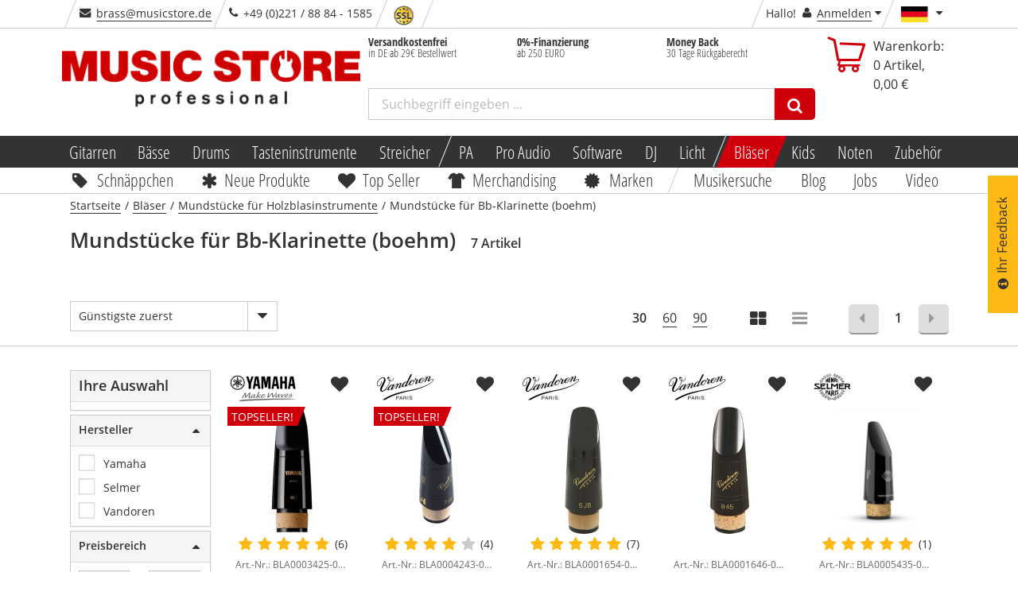

--- FILE ---
content_type: text/html;charset=utf-8
request_url: https://www.musicstore.de/de_DE/EUR/Blaeser/Mundstuecke-fuer-Bb-Klarinette-boehm-/cat-BLAS-BLAMUHKLAB
body_size: 38107
content:
<!DOCTYPE html><html lang="de" xmlns="http://www.w3.org/1999/xhtml" prefix="og: http://ogp.me/ns# fb: http://www.facebook.com/2008/fbml">
<head>
<meta http-equiv="content-language" content="de-de" /><meta http-equiv="X-UA-Compatible" content="IE=edge" />
<meta http-equiv="Content-Type" content="text/html; charset=utf-8" />
<meta name="viewport" content="width=device-width, initial-scale=1.0" />
<meta name="format-detection" content="telephone=no" /><link rel="icon" type="image/png" href="/INTERSHOP/static/WFS/MusicStore-MusicStoreShop-Site/-/-/de_DE/images/favicon.ico">
<link href="/INTERSHOP/static/WFS/MusicStore-MusicStoreShop-Site/-/-/de_DE/images/Icon-76.png" rel="apple-touch-icon" />
<link href="/INTERSHOP/static/WFS/MusicStore-MusicStoreShop-Site/-/-/de_DE/images/Icon-76.png" rel="apple-touch-icon" sizes="76x76" />
<link href="/INTERSHOP/static/WFS/MusicStore-MusicStoreShop-Site/-/-/de_DE/images/Icon-60@2x.png" rel="apple-touch-icon" sizes="120x120" />
<link href="/INTERSHOP/static/WFS/MusicStore-MusicStoreShop-Site/-/-/de_DE/images/Icon-76@2x.png" rel="apple-touch-icon" sizes="152x152" />
<link href="/INTERSHOP/static/WFS/MusicStore-MusicStoreShop-Site/-/-/de_DE/images/Android-192.png" rel="icon" sizes="192x192" />
<link href="/INTERSHOP/static/WFS/MusicStore-MusicStoreShop-Site/-/-/de_DE/images/Android-128.png" rel="icon" sizes="128x128" /><link rel="alternate" hreflang="es-ES" href="https://www.musicstore.com/es_ES/EUR/Instrumentos-de-viento/Boquillas-para-clarinete-en-si-bemol-Boehm/cat-BLAS-BLAMUHKLAB" />
<link rel="alternate" hreflang="it-IT" href="https://www.musicstore.com/it_IT/EUR/Strumenti-a-fiato/Bocchini-per-clarinetto-in-Sib-Boehm-/cat-BLAS-BLAMUHKLAB" />
<link rel="alternate" hreflang="de-AT" href="https://www.musicstore.com/de_AT/EUR/Blaeser/Mundstuecke-fuer-Bb-Klarinette-boehm-/cat-BLAS-BLAMUHKLAB" />
<link rel="alternate" hreflang="en-US" href="https://www.musicstore.com/en_US/USD/Winds/Mouthpiece-for-Bb-Clarinet-boehm-/cat-BLAS-BLAMUHKLAB" />
<link rel="alternate" hreflang="en-GB" href="https://www.musicstore.com/en_GB/GBP/Winds/Mouthpiece-for-Bb-Clarinet-boehm-/cat-BLAS-BLAMUHKLAB" />
<link rel="alternate" hreflang="de-CH" href="https://www.musicstore.com/de_CH/CHF/Blaeser/Mundstuecke-fuer-Bb-Klarinette-boehm-/cat-BLAS-BLAMUHKLAB" />
<link rel="alternate" hreflang="it-CH" href="https://www.musicstore.com/it_CH/CHF/Strumenti-a-fiato/Bocchini-per-clarinetto-in-Sib-Boehm-/cat-BLAS-BLAMUHKLAB" />
<link rel="alternate" hreflang="fr-CH" href="https://www.musicstore.com/fr_CH/CHF/Instruments-vent/Becs-pour-Clarinettes-en-Sib-boh-me-/cat-BLAS-BLAMUHKLAB" />
<link rel="alternate" hreflang="de-LU" href="https://www.musicstore.com/de_LU/EUR/Blaeser/Mundstuecke-fuer-Bb-Klarinette-boehm-/cat-BLAS-BLAMUHKLAB" />
<link rel="alternate" hreflang="fr-FR" href="https://www.musicstore.com/fr_FR/EUR/Instruments-vent/Becs-pour-Clarinettes-en-Sib-boh-me-/cat-BLAS-BLAMUHKLAB" />
<link rel="alternate" hreflang="nl-NL" href="https://www.musicstore.com/nl_NL/EUR/Blaasinstrumenten/Mondstukken-voor-Bb-klarinetten-Boehm-/cat-BLAS-BLAMUHKLAB" />
<link rel="alternate" hreflang="pl-PL" href="https://www.musicstore.com/pl_PL/PLN/Instrumenty-d-te/Mouthpiece-for-Bb-Clarinet-boehm-/cat-BLAS-BLAMUHKLAB" />
<link rel="alternate" hreflang="de-DE" href="https://www.musicstore.de/de_DE/EUR/Blaeser/Mundstuecke-fuer-Bb-Klarinette-boehm-/cat-BLAS-BLAMUHKLAB" />
<link rel="alternate" hreflang="fr-BE" href="https://www.musicstore.com/fr_BE/EUR/Instruments-vent/Becs-pour-Clarinettes-en-Sib-boh-me-/cat-BLAS-BLAMUHKLAB" />
<link rel="alternate" hreflang="nl-BE" href="https://www.musicstore.com/nl_BE/EUR/Blaasinstrumenten/Mondstukken-voor-Bb-klarinetten-Boehm-/cat-BLAS-BLAMUHKLAB" />
<link rel="alternate" hreflang="ru-RU" href="https://www.musicstore.com/ru_RU/RUB/-/-Bb-Boehm-/cat-BLAS-BLAMUHKLAB" />
<link rel="alternate" hreflang="pt-PT" href="https://www.musicstore.com/pt_PT/EUR/Instr-de-Sopro/Boquilhas-para-clarinete-Si-bemol-Boehm-/cat-BLAS-BLAMUHKLAB" />
<link rel="alternate" hreflang="x-default" href="https://www.musicstore.com/en_OT/EUR/Winds/Mouthpiece-for-Bb-Clarinet-boehm-/cat-BLAS-BLAMUHKLAB" />
<!-- No Affiliate Session Counted -->
<!-- 
Jan 22, 2026 7:44:40 AM
-->
<!--  --> 
 
<meta name="robots" content="index,follow"><meta name="description" content="Mundst&uuml;cke f&uuml;r Bb-Klarinette (B&ouml;hm-System) f&uuml;r klassische &amp; moderne Musik ✓ Gratis Versand ab 29 &euro;" /><title>Mundst&uuml;ck f&uuml;r Bb-Klarinette (B&ouml;hm) bei MUSIC STORE | Deutschland</title> 
 
 
<link rel="canonical" href="https://www.musicstore.de/de_DE/EUR/Blaeser/Mundstuecke-fuer-Bb-Klarinette-boehm-/cat-BLAS-BLAMUHKLAB" /><script type="text/javascript">
window.addEventListener("error", function(event) {
// JQuery may not be available yet.
var img = new Image();
img. src = "/INTERSHOP/static/WFS/MusicStore-MusicStoreShop-Site/-/-/de_DE/images/pixel.png?" 
+ "jsError[message]=" + encodeURIComponent(event.message) + "&"
+ "jsError[filename]=" + encodeURIComponent(event.filename) + "&" 
+ "jsError[lineno]=" + encodeURIComponent(event.lineno) + "&" 
+ "jsError[colno]=" + encodeURIComponent(event.colno) + "&"
+ "_=" + Math.floor(Math.random() * 1000000);
return false; 
});
</script><script type="text/javascript">
(function(){
if("PerformanceLongTaskTiming" in window){
var g=window.__tti={e:[]};
g.o=new PerformanceObserver(function(l){g.e=g.e.concat(l.getEntries())});
g.o.observe({entryTypes:["longtask"]})}
})();
</script><script type="text/javascript">
var current = {
categoryid : 'BLAMUHKLAB', 
categorydomainname : 'MusicStore-BLAS', 
catalogname : 'BLAS', 
pageletentrypointid : '', 
pipeline : 'ViewStandardCatalog', 
startnode : 'Browse', 
trackingcategorypath : 'Winds/Mouthpieces for Woodwind/Mouthpiece for Bb Clarinet (boehm)', 
localeid : 'de_DE', 
currency : 'EUR', 
application : '-', 
redirectQueryString : 'CatalogID=BLAS&CategoryName=BLAMUHKLAB&Level0Name=Blaeser&Level1Name=Mundstuecke-fuer-Bb-Klarinette-boehm-', 
redirectValue : 'CategoryID=MOfAqJareyUAAAFO27.TrXie', 
redirectType : 'CategoryPage', 
suggestRedirect : 'false', 
localeSwitchUrl : 'https://www.musicstore.de/INTERSHOP/web/WFS/MusicStore-MusicStoreShop-Site/de_DE/-/EUR/ViewCountry-Switch', 
preferredLocaleCheckURL : 'https://www.musicstore.de/INTERSHOP/web/WFS/MusicStore-MusicStoreShop-Site/de_DE/-/EUR/ViewCountry-CheckPreferredLocale' 
}
</script>
<script src="/INTERSHOP/static/WFS/MusicStore-MusicStoreShop-Site/-/-/de_DE/js/bundles/common.bundle.js?commit=a5d1e4138a" defer></script><script src="/INTERSHOP/static/WFS/MusicStore-MusicStoreShop-Site/-/-/de_DE/js/bundles/plp.bundle.js?commit=a5d1e4138a" defer></script>
<script type="text/javascript">var jsBundleLoaded = true;</script><script type="text/javascript">
if (typeof jsBundleLoaded === 'undefined') {
var script = document.createElement('script');
script.type = 'text/javascript';
script.src = '/INTERSHOP/static/WFS/MusicStore-MusicStoreShop-Site/-/-/de_DE/js/bundles/basic.bundle.js?commit=a5d1e4138a';
script.setAttribute("defer", "defer");
document.getElementsByTagName('head')[0].appendChild(script);
}
</script>

<script type="text/javascript">
var msprops = {
lazy: 'true',
enableDropdownApply: 'false',
enabledFacetteFilter: 'true',
};
</script> 



 
 
<link rel="preload" href="https://www.musicstore.de/INTERSHOP/web/WFS/MusicStore-MusicStoreShop-Site/de_DE/-/EUR/GetExternalizedStrings-Start" as="script">
<script src="https://www.musicstore.de/INTERSHOP/web/WFS/MusicStore-MusicStoreShop-Site/de_DE/-/EUR/GetExternalizedStrings-Start" defer></script>
<script type="text/javascript">
// Picture element HTML5 shiv
document.createElement( "picture" );
</script>
<script type="text/javascript">
(function defer() {
if (window.KOR) {
KOR.namespace('KOR.store.urls').productJSON = "https://www.musicstore.de/INTERSHOP/web/WFS/MusicStore-MusicStoreShop-Site/de_DE/-/EUR/GetProductData-FormatProduct?Format=JSON"; // additional params: SKU, ProductID, CatalogCategoryID
KOR.store.urls.productAjaxRequest = "https://www.musicstore.de/INTERSHOP/web/WFS/MusicStore-MusicStoreShop-Site/de_DE/-/EUR/ViewProduct-RenderProductComponents?CatalogID=&CategoryName="; // additional params: SKU, cid, [cid, cid, ...]
KOR.store.urls.externalizedStrings = "https://www.musicstore.de/INTERSHOP/web/WFS/MusicStore-MusicStoreShop-Site/de_DE/-/EUR/GetExternalizedStrings-Start"; // additional params:
KOR.store.urls.miniCartHeader = "https://www.musicstore.de/INTERSHOP/web/WFS/MusicStore-MusicStoreShop-Site/de_DE/-/EUR/ViewPagelet_comp_cart-RunningCartTotal"; // additional params:
KOR.store.urls.getRecommendedProductsAjaxRequest = "https://www.musicstore.de/INTERSHOP/web/WFS/MusicStore-MusicStoreShop-Site/de_DE/-/EUR/ViewProductRecommendation-Start"; // params: SKU, ContextViewId
KOR.store.urls.getRecommendationSessionAjaxRequest = "https://www.musicstore.de/INTERSHOP/web/WFS/MusicStore-MusicStoreShop-Site/de_DE/-/EUR/ViewProductRecommendation-GetSessionData"; // no params
KOR.store.urls.loginPage = "https://www.musicstore.de/de_DE/EUR/login";
KOR.store.urls.captchaValidation = "https://www.musicstore.de/INTERSHOP/web/WFS/MusicStore-MusicStoreShop-Site/de_DE/-/EUR/ViewCheckoutPayment-ValidateCaptchaInputs"; 
} else {
setTimeout(function() { defer() }, 50);
}
})();
</script><script type="text/javascript">
var feedbackBoxDelay = '15'; 
var tileURL = 'https://www.musicstore.de/de_DE/EUR/producttile';
var MSMoneyFormat;
(function defer() {
if (window.jQuery) {
// first check user default language cookie
checkUserLanguageCookie();

MSMoneyFormat = {
currency: '€',
mark: ',',
thousand: '.',
decimals: 2,
leadingUnit: false,
format: function(price) {
return (typeof price !== 'undefined')? MSMoneyFormat.getFormatter().to(parseFloat(price)) : '';
}, // format
getFormatter: function(decimals) {
MSMoneyFormat.init();
if (typeof(decimals) != 'undefined') {
MSMoneyFormat.decimals = decimals;
} // end of if
return wNumb(MSMoneyFormat)
}, // getFormatter
init: function() {
MSMoneyFormat.prefix = (MSMoneyFormat.leadingUnit == true )? MSMoneyFormat.currency + ' ' : '';
MSMoneyFormat.postfix = (MSMoneyFormat.leadingUnit == false)? ' ' + MSMoneyFormat.currency : ''; 
} // init
} // MSMoneyformat
MSMoneyFormat.init();
$(document).ready(function() {
var translations = new Object();
translations['brand'] = 'Hersteller';
translations['brand.headline'] = 'Markenvorschl&auml;ge';
translations['searchTerm'] = 'Suchbegriff';
translations['searchTerm.headline'] = 'Suchvorschl&auml;ge';
translations['category'] = 'Kategorie';
translations['category.headline'] = 'Kategorievorschl&auml;ge';
translations['productName'] = 'Produktname';
translations['productName.headline'] = 'Produktvorschl&auml;ge';
translations['content'] = 'Inhalt';
translations['unspecified'] = 'Sonstiges';
translations['suggestCountSingle'] = 'Ein Produkt';
translations['suggestCountMulti'] = '[0] Produkte';
// For all search forms
$('form.js-searchbox').each(function(index) {
var searchForm = $(this);
var inputField = searchForm.find('input.kor-searchForm:first');
var searchUrl = searchForm.attr('action');
var suggestUrl = 'https://www.musicstore.de/INTERSHOP/web/WFS/MusicStore-MusicStoreShop-Site/de_DE/-/EUR/ViewSuggestSearch-Suggest';
var formName = searchForm.attr('name');
var queryParamName = inputField.attr('name');
var divLayerName = inputField.data('div-layer-id');
var instanceName = 'inst' + index;
var debugMode = false;
var showImages = true;
var productDetailPageUrl = 'https://www.musicstore.de/de_DE/EUR/_NAME_PLACEHOLDER_/art-_SKU_PLACEHOLDER_';
var multiPriceId = 'Price_ms_de';
var suggest = new FactfinderSuggest();
suggest.init(suggestUrl, formName, queryParamName, divLayerName, instanceName, debugMode, showImages, translations, multiPriceId, productDetailPageUrl);
document.onmousedown = suggest.hideLayerOutsideCall;
}); // each
}) // ready
} else {
setTimeout(function() { defer() }, 50);
}
})();
</script><link type="text/css" rel="preload" href="/INTERSHOP/static/WFS/MusicStore-MusicStoreShop-Site/-/-/de_DE/minimized/productlistpage.critical.css?commit=a5d1e4138a" as="style"/>
<link type="text/css" rel="stylesheet" href="/INTERSHOP/static/WFS/MusicStore-MusicStoreShop-Site/-/-/de_DE/minimized/productlistpage.critical.css?commit=a5d1e4138a" media="all"/>
<link type="text/css" rel="preload" href="/INTERSHOP/static/WFS/MusicStore-MusicStoreShop-Site/-/-/de_DE/minimized/productlistpage.bundle.min.css?commit=a5d1e4138a" as="style"/>
<link type="text/css" rel="stylesheet" href="/INTERSHOP/static/WFS/MusicStore-MusicStoreShop-Site/-/-/de_DE/minimized/productlistpage.bundle.min.css?commit=a5d1e4138a" media="all"/> 
<!--[if IE]>
<link type="text/css" rel="stylesheet" href="/INTERSHOP/static/WFS/MusicStore-MusicStoreShop-Site/-/-/de_DE/minimized/ie-main.css?commit=a5d1e4138a" media="all"/>
<![endif]-->
<!--[if lte IE 9]>
<link type="text/css" rel="stylesheet" href="/INTERSHOP/static/WFS/MusicStore-MusicStoreShop-Site/-/-/de_DE/minimized/ie9.bundle.min.css?commit=a5d1e4138a" media="all"/>
<![endif]-->
<noscript>
<link type="text/css" rel="stylesheet" href="/INTERSHOP/static/WFS/MusicStore-MusicStoreShop-Site/-/-/de_DE/minimized/jsdisabled.bundle.min.css?commit=a5d1e4138a" media="all"/> 
</noscript>
<!-- HTML5 Shiv and Respond.js IE8 support of HTML5 elements and media queries -->
<!-- WARNING: Respond.js doesn't work if you view the page via file:// -->
<!--[if lt IE 9]>
<script src="/INTERSHOP/static/WFS/MusicStore-MusicStoreShop-Site/-/-/de_DE/js/html5shiv.min.js"></script>
<script src="/INTERSHOP/static/WFS/MusicStore-MusicStoreShop-Site/-/-/de_DE/js/respond.js"></script>
<![endif]--><meta property="fb:admins" content="661314931,1525031281" />
<meta property="fb:app_id" content="156065597750220">
<meta property="fb:page_id" content="130026583700290" />
<meta property="og:latitude" content="50.94394899658564" />
<meta property="og:longitude" content="6.996273994445801" />
<meta property="og:street-address" content="Istanbulstr. 22" />
<meta property="og:locality" content="Cologne" />
<meta property="og:region" content="NRW" />
<meta property="og:postal-code" content="51103" />
<meta property="og:country-name" content="Germany" /><meta property="og:email" content="brass@musicstore.de" />
<meta property="og:phone_number" content="+49 (0)221 &#47; 88 84 - 1585" />
<meta property="og:fax_number" content="+49 (0)221 &#47; 88 84 - 2500" />
<script type="application/ld+json">
{ "@context" : "https://schema.org/",
"@type" : "Organization",
"name" : "Deutschland",
"legalName" : "MUSIC STORE professional GmbH",
"url" : "www.musicstore.de/de_DE/EUR",
"logo" : {
"@type" : "ImageObject",
"contentUrl" : "https://www.musicstore.de/INTERSHOP/static/WFS/MusicStore-MusicStoreShop-Site/-/-/de_DE/images/general/logo.png"
},
"sameAs" : ["https://twitter.com/musicstore_de","https://www.facebook.com/MusicStoreKoeln","https://www.youtube.com/user/MusicStoreTV","https://www.instagram.com/music_store_professional/"],
"email" : "info@musicstore.de",
"telephone" : "+49 221 8884-0",

"contactPoint" : [{
"contactType" : "customer service",
"productSupported" : "Bläser",
"telephone" : "+49 (0)221 / 88 84 - 1585",
"faxNumber" : "+49 (0)221 / 88 84 - 2500",
"email" : "brass@musicstore.de",
"availableLanguage" : [
 
{
"@type" : "Language",
"name" : "de-DE"
}, 
{
"@type" : "Language",
"name" : "en-DE"
}
],
"areaServed" : "DE"
}],

"hasPOS" : [{
"@type" : "Place",
"address" : {
"@type" : "PostalAddress",
"streetAddress" : "Istanbulstraße 22-26",
"addressLocality" : "Köln",
"addressRegion" : "NRW",
"postalCode" : "51103"
}
}]
}
</script><meta property="og:title" content="Mundst&uuml;ck f&uuml;r Bb-Klarinette (B&ouml;hm) bei MUSIC STORE | Deutschland" /><meta property="og:type" content="company" />
<meta property="og:image" content="https://www.musicstore.de/INTERSHOP/static/WFS/MusicStore-MusicStoreShop-Site/-/-/de_DE/images/general/musicstore.jpg" />
<meta property="og:image:secure_url" content="https://www.musicstore.de/INTERSHOP/static/WFS/MusicStore-MusicStoreShop-Site/-/-/de_DE/images/general/musicstore.jpg" />
<meta property="og:image:type" content="image/jpeg" />
<meta property="og:image:width" content="1200" />
<meta property="og:image:height" content="627" />
<meta property="og:url" content="musicstore.de" />
<!-- Google Tag Manager -->
<script type="text/javascript">
(function(w,d,s,l,i){w[l]=w[l]||[];w[l].push({'gtm.start':
new Date().getTime(),event:'gtm.js'});var f=d.getElementsByTagName(s)[0],
j=d.createElement(s),dl=l!='dataLayer'?'&l='+l:'';j.async=true;j.src='//www.googletagmanager.com/gtm.js?id='+i+dl;f.parentNode.insertBefore(j,f);
})(window,document,'script','dataLayer','GTM-PHHQ9DK'); 
</script>
<!-- End Google Tag Manager --><link rel="preload" href="/INTERSHOP/static/WFS/MusicStore-MusicStoreShop-Site/-/-/de_DE/fonts/open-sans-condensed-v12-cyrillic-ext_greek_vietnamese_latin_cyrillic_greek-ext_latin-ext-700.woff2" as="font" crossorigin/>
<link rel="preload" href="/INTERSHOP/static/WFS/MusicStore-MusicStoreShop-Site/-/-/de_DE/fonts/open-sans-v15-cyrillic-ext_greek_vietnamese_latin_cyrillic_greek-ext_latin-ext-600.woff2" as="font" crossorigin/>
<link rel="preload" href="/INTERSHOP/static/WFS/MusicStore-MusicStoreShop-Site/-/-/de_DE/fonts/open-sans-v15-cyrillic-ext_greek_vietnamese_latin_cyrillic_greek-ext_latin-ext-regular.woff2" as="font" crossorigin/>
<link rel="preload" href="/INTERSHOP/static/WFS/MusicStore-MusicStoreShop-Site/-/-/de_DE/fonts/icomoon.ttf?sjxpe2" as="font" crossorigin/><script type="text/javascript">
if (window.performance
&& window.performance.getEntriesByType) {
(function defer() {
var perfEntries = performance.getEntriesByType("navigation");
if (!perfEntries || (perfEntries.length == 0)) {
return;
}
var perf = perfEntries[0];
if (!perf.toJSON) {
return;
}
if ( window.jQuery
&& perf
&& (perf.loadEventEnd !== 0)) {
var value = perf.toJSON();
delete value.name;
var img = new Image();
img. src = "/INTERSHOP/static/WFS/MusicStore-MusicStoreShop-Site/-/-/de_DE/images/pixel.png?" 
+ $.param({
performanceNavigationTiming: value,
_: Math.floor(Math.random() * 1000000)
});
} else {
setTimeout(function() { defer() }, 500); 
}
})();
}
</script><script type="text/javascript">
var supportedPromise = ('Promise' in window);
if(supportedPromise === true){
(function defer() {
if (typeof(ttiPolyfill) !== "undefined") {
ttiPolyfill.getFirstConsistentlyInteractive().then(function (tti) {
if (tti > 1) {
var img = new Image();
img. src = "/INTERSHOP/static/WFS/MusicStore-MusicStoreShop-Site/-/-/de_DE/images/pixel.png?" 
+ $.param({
performanceNavigationTiming: {firstConsistentlyInteractive: tti},
_: Math.floor(Math.random() * 1000000)
});
}
}); 
} else {
setTimeout(function() { defer() }, 500); 
}
})();
}
</script><style type="text/css">.sprite-paypal-ratenzahlung { display: none !important;}
.lazy-fade-in {
	opacity: 1;
	transition: opacity 0.1s ease-in-out!important;
	-moz-transition: opacity 0.1s ease-in-out!important;
	-webkit-transition: opacity 0.1s ease-in-out!important;
}
@media (min-width: 320px) and (max-width: 667px) {
.product-images-box .image-box .kor-product-photo .stoererlist .stoererwrapper {display: block;}
.product-list-box .tile-product-wrapper .tile-product .image-box .stoererlist .stoererwrapper {display: block;}
.js-show-after-reco div .product-list-box .slick-slider .slick-list .slick-track .ident .tile-product-wrapper .tile-product div .image-box a ul.stoererlist li div.stoererwrapper {display: block;}
}
#productBoxConsorsFinancingLogo img {
width:100%;
}
#productBoxPaypalRatenzahlungFinancingLogo img {
width: 100%;
}
@media (max-width: 667px) {
#productBoxConsorsFinancingLogo img {
width: 30%;
}
#productBoxPaypalRatenzahlungFinancingLogo img {
width: 30%;
}
}
div#checkout-cart-page div[data-id="cart-update-form"] form.kor-shoppingCartCommand div.wishlist-link {float: left; margin-left: 1rem;}
#static-page .ident.list .tile-product .image-data-actions-box .data-box .description p{
	display:none;
}
#filter-box #facette-filter-accordion .filter_Topseller, .filter_AufAnfrage, .filter_Neuheiten, .filter_Ondemand, .filter_New {display: none;}
#static-page .unsichtbareListe .product-list-box {display: none;}
.box-content.col-xsp-12.col-sm-6.col-xlg-3.contact { display:none;}



@media (min-width: 668px) {
#productlist-page .product-list-box .grid .tile-product-wrapper, #brands-detail-page .product-list-box .grid .tile-product-wrapper {
border: 1px solid rgba(204, 204, 204, 0) !important;
}
#productlist-page .product-list-box .grid .tile-product-wrapper:hover, #brands-detail-page .product-list-box .grid .tile-product-wrapper:hover {
 border: 1px solid rgba(204, 204, 204, 1) !important;
}
}
@media (max-width: 667px) {
#productlist-page .settings-box:nth-child(2) .filter-select-box-container, #productsearch-page .settings-box:nth-child(2) .filter-select-box-container, #brands-detail-page .categorylist-page .category-list-box > .row .settings-box:first-child .filter-select-box-container {
position: absolute;
top: 8.845rem;
width: 55% !important;
left: 0;
margin-left: 1rem !important;
}
@media (min-width:320px) and (max-width:399px) {
#productlist-page .settings-box .filter-select-box-container, #productsearch-page .settings-box .filter-select-box-container, #brands-detail-page .settings-box .filter-select-box-container {
width: 60% !important;
}
}
#productlist-page button[data-target="#filter-box"], #productsearch-page button[data-target="#filter-box"], #brands-detail-page button[data-target="#filter-box"] {
width: 35% !important;
height: 3.7rem;
border-radius: .3rem;
position: relative;
float: right;
margin-right: 2rem !important;
}
@media (min-width:320px) and (max-width:399px) {
#productlist-page button[data-target="#filter-box"], #productsearch-page button[data-target="#filter-box"], #brands-detail-page button[data-target="#filter-box"] {
width: 27.5% !important;
}
}
}
@media (max-width: 419px) {
    #static-page .shipping-costs-table:not(.big) table td:nth-of-type(1) {padding: 2px 4px 2px 2px; }
    #static-page .shipping-costs-table:not(.big) table td:before {padding-top: unset; width:75%; white-space: nowrap; overflow: hidden; text-overflow: ellipsis;}
    #static-page .shipping-costs-table:not(.big) table td:nth-of-type(2):before {display: inline-block; text-align: left;}
    #static-page .shipping-costs-table:not(.big) table td:nth-of-type(2) span {float: right !important;}
    #static-page .shipping-costs-table:not(.big) table td:nth-of-type(3):before, #static-page .shipping-costs-table:not(.big) table td:nth-of-type(4):before {display: inline-block; text-align: left;}
    #static-page .shipping-costs-table:not(.big) table td {padding: 0 10px 0 75%; text-align: right;}
}

@media (max-width: 667px) {#product-page .container-fluid .productdata .headline-box .col-md-12 span.artnr {display: block;padding-top: 0;}
}
@media (min-width: 668px) {#product-page .productdata .product-info .productvariants-overlay-container .productvariants-overlay .row .col-xsp-12.col-xlg-8.nopadr {width: 66.66667%;float: left;}
}
.product-list-box div.slicky div.ident .tile-product-wrapper .tile-product .image-box a span.overlay-price-strikethrough {
text-shadow: 0 0 2px white, 0 0 2px white, 0 0 2px white, 0 0 2px white, 0 0 2px white, 0 0 2px white, 0 0 2px white, 0 0 2px white, 0 0 2px white, 0 0 2px white, 0 0 2px white, 0 0 2px white, 0 0 2px white, 0 0 2px white, 0 0 2px white, 0 0 2px white, 0 0 2px white, 0 0 2px white, 0 0 2px white, 0 0 2px white, 0 0 2px white, 0 0 2px white, 0 0 2px white, 0 0 2px white,0 0 2px white, 0 0 2px white, 0 0 2px white, 0 0 2px white,0 0 2px white, 0 0 2px white, 0 0 2px white, 0 0 2px white,0 0 2px white, 0 0 2px white, 0 0 2px white, 0 0 2px white,0 0 2px white, 0 0 2px white, 0 0 2px white, 0 0 2px white;
font-size:3.5rem;
}
@media (max-width: 599px) {
.product-list-box div.slicky div.ident .tile-product-wrapper .tile-product .image-box a span.overlay-price-strikethrough {
font-size:2.5rem;
top:35%;
}
.product-list-box div.slicky div.ident .tile-product-wrapper .tile-product .image-box a span.overlay-price-strikethrough::before {
border-top: .3rem solid;
}
}
@media (min-width: 668px) AND (max-width: 768px) {
.product-list-box div.slicky div.ident .tile-product-wrapper .tile-product .image-box a span.overlay-price-strikethrough {
font-size:2.5rem;
top:35%;
}
.product-list-box div.slicky div.ident .tile-product-wrapper .tile-product .image-box a span.overlay-price-strikethrough::before {
border-top: .3rem solid;
}
}
@media (min-width: 769px) AND (max-width: 1024px) {
.product-list-box div.slicky div.ident .tile-product-wrapper .tile-product .image-box a span.overlay-price-strikethrough {
font-size:3rem;
top:30%;
}
.product-list-box div.slicky div.ident .tile-product-wrapper .tile-product .image-box a span.overlay-price-strikethrough::before {
border-top: .3rem solid;
}
}
@media (min-width: 1025px) AND (max-width: 1124px) {
.product-list-box div.slicky div.ident .tile-product-wrapper .tile-product .image-box a span.overlay-price-strikethrough {
top:30%;
}
}
@media (min-width: 1125px) AND (max-width: 1456px) {
.product-list-box div.slicky div.ident .tile-product-wrapper .tile-product .image-box a span.overlay-price-strikethrough {
top:35%;
}
}
@media (min-width: 1664px) {
.product-list-box div.slicky div.ident .tile-product-wrapper .tile-product .image-box a span.overlay-price-strikethrough {
top:25%;
}
}
.product-teaser-tile .wrapper .images span.overlay-price-strikethrough {
    text-shadow: 0 0 2px white, 0 0 2px white, 0 0 2px white, 0 0 2px white, 0 0 2px white, 0 0 2px white, 0 0 2px white, 0 0 2px white, 0 0 2px white, 0 0 2px white, 0 0 2px white, 0 0 2px white, 0 0 2px white, 0 0 2px white, 0 0 2px white, 0 0 2px white, 0 0 2px white, 0 0 2px white, 0 0 2px white, 0 0 2px white, 0 0 2px white, 0 0 2px white, 0 0 2px white, 0 0 2px white,0 0 2px white, 0 0 2px white, 0 0 2px white, 0 0 2px white,0 0 2px white, 0 0 2px white, 0 0 2px white, 0 0 2px white,0 0 2px white, 0 0 2px white, 0 0 2px white, 0 0 2px white,0 0 2px white, 0 0 2px white, 0 0 2px white, 0 0 2px white;
}
.review-youtube-container .review-play, .youtube-container .play {
    background: #CF000C;
    transform-origin: center;
    -webkit-transition: transform 300ms ease-out;
    -moz-transition: transform 300ms ease-out;
    -o-transition: transform 300ms ease-out;
    transition: transform 300ms ease-out;
}
.review-youtube-container:hover .review-play, .youtube-container:hover .play {
    transform: translate(-50%, -50%) scale(1.05);
}

@media (max-width: 399px) {
    #account-create-page form[name="RegisterUserSimple"] .row .col-md-5.nopad.col-md-push-1.col-xsp-12 h3 {
        margin-bottom: 29px;
    }
}
@media (min-width: 400px) {
    #account-create-page form[name="RegisterUserSimple"] .row .col-md-5.nopad.col-md-push-1.col-xsp-12 h3 {
        margin-bottom: 32px;
    }
}

#ShippingMethod_TetrisTest ~ label {
    display: none;
}

#checkout-billingshipping-page #payment-types-box .type.klarna .sprite-klarna-color {
    background-image: url(https://x.klarnacdn.net/payment-method/assets/badges/generic/klarna.svg);
    border-radius: unset;
    background-color: unset;
    width: 45px;
    height: 25px;
    background-size: cover;
}

@media (min-width:420px){
#lightboxModal .modal-content {
max-height: calc(100vh - 150px);
}
}
@media (max-width: 419px) {
#lightboxModal .modal-content {
max-height:calc(100vh - 91px);
}
}


#product-page .price-box span.product-availability .sprite-avail-1 + span.padlr0-xsl, #checkout-review-page .review-table .shopping-cart-product-description .shopping-cart-stock-info .product-availability .sprite-avail-1 + span.padlr0-xsl, #checkout-cart-page .shopping-cart-table .shopping-cart-product-description .shopping-cart-stock-info .product-availability .sprite-avail-1 + span.padlr0-xsl {
    font-weight: bold;
    color: #cf000c;
}
#papercouponform label[for="CreateGiftCertificateForm_Note"] > span { font-weight: bold;}



html[lang="ru"] .faktura, html[lang="ru"] .product-list-box div.slicky div.ident .tile-product-wrapper .tile-product .data-box div[data-dynamic-block-name=ProductTile-ProductDetails] .availability-and-price div.price-box span.faktura, .slider-products-box div.slicky div.ident .tile-product-wrapper .tile-product .data-box div[data-dynamic-block-name=ProductTile-ProductDetails] .availability-and-price div.price-box span.faktura {display:none;}


.pricewrapper .front .price-box .final span.recommended-retail-price {
text-decoration:none;
}

/*Auf wunsch von Herrn Sauer wurde das Icon für Bestellt und Kurzfristig Lieferbar getauscht*/
.sprite-avail-2 {background-position: 0 -6840px!important;}
.sprite-avail-1 {background-position: 0 -6960px!important; }


/*Tiefpreisgarantie deaktivieren*/
.product-page .js-actions-box ul li:last-child{display:none;}

/*Consorsfinanz mobile Ansicht für Ratenplan*/
@media (max-width: 668px){
.financing-table table td, .financing-table table.table-small td {
    padding: inherit!important;
}
div#financingCalculatorModal .modal-content {
    overflow: scroll;
}
}


/*Category Teaser auf der Startseite zentrieren und Abstand nach unten vergrößern*/
@media (min-width: 769px) {
   .landing-page .row .category-container-tile .inner{
       float:none;
       width:75%;
       margin:auto;
    }

   .landing-page .advantage-image-teaser{
      margin-top:35px;
   }
}

@media (min-width: 1025px) {
   .landing-page .row .category-container-tile .inner{
       float:none;
       width:100%;
       margin-bottom: 28px;
       border-bottom: #cecece 1px solid;
    }

   .landing-page .row .category-container-tile .inner:hover{
       border-bottom: #000000 1px solid;
    }

   .category-container-tile .inner .category-name-box{
       width: 80%;
    }

   .landing-page .advantage-image-teaser{
      margin-top:35px;
   }
}

/*Viewport XSL*/
@media (max-width: 667px) {
	.landing-page ul.stoererlist li .stoererwrapper.first span {
		font-size:16px!important;
	}
	
	.stoererwrapperTextLine2 {
		font-size: 30px!important;
	}
	
	.stoererwrapperTextLine3 {
		font-size: 18px!important;
	}
	
	.sliderOldPrice.dynamicSize {
		font-size: 22px;
		margin-bottom: 10px;
	}
}

/*Viewport SM*/
@media (min-width: 668px) and (max-width:768px) {
	.landing-page ul.stoererlist li .stoererwrapper.first span {
		font-size:22px!important;
	}
	
	.stoererwrapperTextLine2 {
		font-size: 26px!important;
	}
	
	.stoererwrapperTextLine3 {
		font-size: 16px!important;
	}
	
	/*.sliderOldPrice.dynamicSize {
		font-size: 22px;
	}*/
	
	.sliderPrice.big {
		font-size: 56px
	}
	
	.sliderPrice.notSoBig {
		font-size: 40px;
	}
	
}


/*Viewport MD*/
@media (min-width: 769px) and (max-width:1023px) {
	.landing-page ul.stoererlist li .stoererwrapper.first span {
		font-size:24px!important;
	}
}

/*Viewport LG*/
@media (min-width: 1024px) and (max-width:1456px) {
	.landing-page ul.stoererlist li .stoererwrapper.first span {
		font-size:24px!important;
	}
	
	.stoererwrapperTextLine2 {
		font-size: 42px!important;
	}
	
	.stoererwrapperTextLine3 {
		font-size: 2em!important;
	}
	
	.sliderOldPrice.dynamicSize {
		font-size: 32px;
	}
	
	.sliderPrice.big {
		font-size: 72px
	}
	
	.sliderPrice.notSoBig {
		font-size: 42px;
	}
	
	.sliderPrice .smallCurrencySymbol {
		font-size: 70px;
	}
}

.landing-page .product-content-teaser .stoererlist {
display:block;
}

.glossary-link {
    color: blue;
    border-bottom-color: blue;
    border-bottom-style: solid;
}

#checkout-newuseraddress-page .additionalCustomerForm label[for="customertype_school"], #checkout-newuseraddressregister-page label[for="customertype_school"], #account-page label[for="customertype_school"]{
display:none;
}


.newsletter-teaser-modal {
    background-image: url(https://images.musicstore.de/assets/newsletter/newsletter_bg.jpg?v1);
    background-position: center top;
    background-size: 100% auto;
}

.newsletter-content-container button {
    background-color: #009900;
    border-color: #3c763d;
}

.newsletter-content-container button:hover {
    background-color: #05b705;
    border-color: #009900;
}

h1, .h1 {
    margin-bottom: 56px;
    margin-top: 28px;
}

.category-list-box .category-container-tile>a{
    border-top: 0px;
    border-left: 0px;
    border-right: 0px;
    border-bottom: 1px; 
    border-style: solid;
    border-color: #e5e5e5;
    height: 62px;
}

.category-list-box .category-container-tile>a:hover{
    border-color: #000000;
}

@media (max-width: 768px) {
.product-content-teaser .teaser-wrapperlink .stoererlist .stoererwrapper.third span{
  /* font-size: 1.7vw; */
  font-size: 3.0vw;
  }
}

.product-content-teaser .teaser-wrapperlink img.img-responsive{
  /* min-height: 128px; */
  min-height: 88px;
}

@media (max-width: 667px) {
    .stoererwrapperTextLine3 {
        font-size: 16px !important;
        bottom: 24px;
        position: fixed;
    }
}


@media only screen and (max-width: 667px) {
    .priceBottom {
        bottom: 80px;
    }
}


@media (max-width: 667px) {
    .stoererwrapperTextLine2 {
        font-size: 28px !important;
        bottom: 46px;
        position: fixed;
        overflow: hidden;
        width: 99vw;
        height: 42px;
    }
}

@media only screen and (max-width: 667px) {
    .visibleInMobile {
        display: block;
        top: 0px;
        position: fixed;
        overflow: hidden;
    }
}

    /* Mobile Button Redesign */

@media (max-width: 667px) {
    .header-searchbox button, .mobile-search-button button, .mobile-cart-button button, .mobile-menu-button button {
        background-color: white;
        border-color: #fff;
        color: #333;
    }
}

@media (max-width: 667px) {
    .header .content-area .minicart .mobile-cart-button {
        scale: 1.3;
    }
}

@media (max-width: 667px) {
.header .header-searchbox button.btn {
    border-color: #ccc;
    border-radius: 0px;
    border-width: 1px;
    }
}

    /* Mobile Category Tiles Redesign */

@media (max-width: 399px) {
    .category-container-tile .inner .category-name-box .name {
        font-size: 10px;
    }
}

@media (max-width: 667px) {
    .category-container-tile .inner .category-name-box .name {
        font-size: 12px;
    }
}

@media (max-width: 667px) {
.category-container-tile .inner {
    height: 70px;
    }
}

@media (max-width: 667px) {
.category-container-tile .inner .image img {
    width: 84%;
    }
}

    /* Mobile USPs Redesign */

@media (max-width: 667px) {
    .white-stripe.advantages ul li {
        width: 96%;
        font-size: 16px;
        line-height: 1;
    }
}


.recommended-retail-price.nopadlr.strikethrough-diagonal {
     text-decoration: line-through;
}

.product-page .productdata .product-data-upper .kor-priceContainer .recommended-retail-price-pdp::before {
    left: 55px;
    width: 62%;
}

.product-page .productdata .product-data-upper .kor-priceContainer .recommended-retail-price-pdp {
     font-size: 20px;
}

.contentText.special-offer-contentText {
     @media (min-width: 320px) and (max-width: 419px)  {
        padding: 10px;
    }
}


.header .content-area  {
   z-index: 910;
}

 .categorylist-page .teaser-fullframe{ margin-top: 40px !important; margin-bottom: 40px !important; } @media (min-width: 668px) { .teaser-fullframe a:not(.teaser-wrapperlink) { right: 38% !important; bottom: 10% !important; } }


.newsletter-subscription-modal{
    background-image: url(https://images.musicstore.de/assets/newsletter/newsletter_bg.jpg?v1);
    background-position: center top;
    background-size: cover;
}</style>
<script type="text/javascript">/*(function defer() { 
  
 if(document.getElementById("landingPagePromoOverlay") != null) {
    var elem = document.getElementById("landingPagePromoOverlay").getElementsByTagName("img")[0];
    var src = elem.dataset.lazy.replace(/\/(960)\//,"\/0$1\/");
    elem.dataset.src = src; elem.dataset.lazyload = true;
} else {
    setTimeout(function() { defer() }, 50);
  }
})();*/

(function defer() { if (window.jQuery) { $(document).ready(function() { $("#filter-box").removeAttr("style"); if($("#filter-box").length != 0){ $(".product-list-box").removeClass("col-lg-offset-2").removeClass("col-md-offset-3").removeClass("col-sm-offset-3"); } }); } else { setTimeout(function() { defer() }, 50); } })();

(function defer() {
	if (document.getElementById("tsbadgeResponsiveTop_db8d3657bdbe440c985ae127463eaad4")!= null) {
		document.getElementById("tsbadgeResponsiveTop_db8d3657bdbe440c985ae127463eaad4").setAttribute("style", "display:none;!important");
	} else {
		setTimeout(function() { defer() }, 1);
	}
})();

(function defer() {
if (window.jQuery) {
    $(document).ready(function() {
        var newsletterForm = $("#NewsletterForm");
        if(newsletterForm.length === 1) {
            var action = newsletterForm.attr("action");	
            newsletterForm.attr("action", action + "?inp_237=3");
        }
    });
} else {
    setTimeout(function() { defer() }, 50);
}
})();

(function defer() {
if (window.jQuery) {
    $(document).ready(function() {
        var newsletterForm2 = $("#newsletterTeaserModal #NewsletterForm");
        if(newsletterForm2.length === 1) {
            var action = newsletterForm2.attr("action");	
            newsletterForm2.attr("action", action + "?inp_237=3");
        }
    });
} else {
    setTimeout(function() { defer() }, 50);
}
})();

if ("URLSearchParams" in window) {
    var params = new URLSearchParams(document.location.search.substring(1));
    if (params) {
        var flags = params.get("fakeCookieConsent");
    }
    if (params && flags) {
        // suppress displayCookieConsent
       
        document.cookie="32002L0058=true; Path=/;";
                   
    }
}
document.addEventListener("DOMContentLoaded", function() {
    var paymentShippingPage = document.getElementById("checkout-billingshipping-page");
    if (paymentShippingPage !== null) {
        var elemCOD = document.querySelector("#checkout-billingshipping-page form #payment-types-box ul.list-paymenttypes li label.disabledOp span[data-ms-layer-target='#payment-overlay-cod']");
        var elemKlarnaInvoice = document.querySelector("#checkout-billingshipping-page form #payment-types-box ul.list-paymenttypes li label.disabledOp span[data-ms-layer-target='#payment-overlay-klarna']");
        var upsExpressChecked = document.getElementById("ShippingMethod_UPSExpressShippingDE").checked;
        
        if((elemCOD !== null && elemKlarnaInvoice !== null) && upsExpressChecked) { 
            var overlayCOD = document.getElementById("payment-overlay-cod");
            var overlayKlarnaInvoice = document.getElementById("payment-overlay-klarna");

            if (document.documentElement.lang === "de") {
                var upsString = "Diese Zahlart ist nicht mit der Versandart UPS Expressversand kombinierbar.";
            } else {
                var upsString = "This payment method cannot be combined with UPS Express shipping.";     
            } 
            var pElem1 = document.createElement("p");
            var pElem2 = document.createElement("p");
            pElem1.innerText = upsString;
            pElem2.innerText = upsString;
            overlayCOD.appendChild(pElem1); 
            overlayKlarnaInvoice.appendChild(pElem2);
        }   
    }
},false);
(function defer() {
    if (window.jQuery) {
        $(document).ready(function() {
            var domainD = window.location.href.replace(new RegExp("(^https://[^/]*/.._../...).*"), "$1");
            var pageMatch = window.location.href.match(/cat-COMPUTER-PCMUSB|cat-COMPUTER-PCMAUDTHU|cat-COMPUTER-PCMFW|cat-COMPUTER-PCMNET|cat-RECORDING-RECSIGWAN/);
            var checkIfCookieExists  = function (cookieStr, keyword) {
                var cList = cookieStr.split("; ");
                if(cList.indexOf(keyword) !== -1) {
                    return true;
                } else {
                    return false;
                }
            }
            var cookies = document.cookie;
            var cookieExists = false;

            cookieExists = checkIfCookieExists(cookies, "supply-shortages-akm-" + pageMatch +"=true");

            if(window.location.href.match(pageMatch) !== null && !cookieExists) {
                $.ajax({
                    url: domainD + "/supply-shortages-akm",
                    success: function(data){
                        if(data != ""){
                            var dsAnchor = document.createElement("a");
                            var url = domainD + "/supply-shortages-akm";
                            dsAnchor.style = "display:none;"
                            dsAnchor.href = domainD + "/supply-shortages-akm";
                            dsAnchor.setAttribute("data-target","#lightboxModal");
                            dsAnchor.setAttribute("data-toggle","modal");
                            dsAnchor.setAttribute("data-reload", "true");
                            dsAnchor.setAttribute("data-from-href","true");

                            document.getElementsByTagName("body")[0].appendChild(dsAnchor);

                            var simulateClick = function (elem) {
                                var evt = new MouseEvent("click", {
                                    bubbles: true,
                                    cancelable: true,
                                    view: window
                                });
                                var canceled = !elem.dispatchEvent(evt);
                            };

                            simulateClick(dsAnchor);
                            
                            var day = 86400e3;
                            var dsDate = new Date(Date.now() + (day * 30));
                            dsDate = dsDate.toUTCString();
                            document.cookie = "supply-shortages-akm-" + pageMatch + "=true; secure; path=/; expires="+dsDate;
                            
                        };
                    }
                });
            }
        });
    } else {
        setTimeout(function() { defer() }, 50);
    }
})();
document.addEventListener("DOMContentLoaded", function() {
    var landingpageNewsletterForm = document.querySelector("#static-page .UDPC .contentText.column2 > #NewsletterForm");
    if (landingpageNewsletterForm !== null) {
        var synchronizerTokenInput =  document.getElementsByName("SynchronizerToken")[0]; 
        if (synchronizerTokenInput.value !== "") {
            landingpageNewsletterForm.prepend(synchronizerTokenInput);    
        }
    }
});


//Belgian Newsletter Test
/*
var urlFragments = location.href.split("\/");
var isBelgianApp = (urlFragments[3].includes("fr_BE")||urlFragments[3].includes("en_BE")||urlFragments[3].includes("de_BE")||urlFragments[3].includes("nl_BE"))?true:false;
var url = "";
if(isBelgianApp == true){
    (function defer() {
        if (window.jQuery) {
            //get Newsletter Box
            var newsletterForm = $("footer > #NewsletterForm");         
            if($(newsletterForm).length > 0){
                //nur ausführen, wenn das Newsletterformular im Footer vorhanden ist.
                var url = urlFragments[0]+"\/\/"+urlFragments[2]+"\/"+urlFragments[3]+"\/"+urlFragments[4]+"\/include_newsletter_register";
                var call2ActionContainer = "<div style=\"margin-top:5px;\" class=\"newsletter-box headline-dark scratched-dark-lr\"><div class=\"container-fluid\"><div class=\"col-lg-1 col-xlg-2 col-sm-0\"></div><div class=\"col-lg-10 col-xlg-8 col-sm-12 nopad newsletter-content-container\"><div class=\"col-sm-4 col-lg-3 col-xlg-3 hidden-xsp hidden-xsl info\"></div><div class=\"col-xsp-12 col-sm-6 col-md-6 col-lg-6 col-xlg-6 call2Action\">[link]</div><div class=\col-xsp-12 col-sm-4 col-md-4 col-lg-3 button\"></div></div><div class=\"col-lg-1 col-xlg-2 col-sm-0\"></div></div></div>";
                var call2Action = "<a data-target=\"#lightboxModal\" data-toggle=\"modal\" data-reload=\"true\" data-from-href=\"true\" href=\""+url+"\" class=\"btn btn-ms-pri btn-lg w100p\">[text]</a>";
                var call2ActionText = "";
                
                if(urlFragments[3].includes("fr_BE")){
                    call2ActionText = "Enregistrez-vous maintenant pour la newsletter <br> et obtenez un bon d &#8216; achat de 5€ !";                
                }else if(urlFragments[3].includes("nl_BE")){
                    call2ActionText = "Registreer nu voor de nieuwsbrief <br> & beveilig 5€ voucher!";
                }else if(urlFragments[3].includes("de_BE")){
                    call2ActionText = "Jetzt zum Newsletter anmelden <br> & 5€-Gutschein sichern!";
                }else if(urlFragments[3].includes("en_BE")){
                    call2ActionText = "Register now for newsletter <br> & secure 5€ voucher!";
                }

                call2Action = call2Action.replace("[text]", call2ActionText);
                call2ActionContainer = call2ActionContainer.replace("[link]",call2Action)
                $(newsletterForm).html(call2ActionContainer);

            }
        } else {
            setTimeout(function() { defer() }, 50);
        }
    })();
}
*/
(function defer() {
    if (window.msglobal && window.jQuery) {
        function deleteExistingIframeJEH(parentElement) {            
            if(parentElement.querySelector("iframe") !== null) {
                parentElement.querySelector("iframe").parentNode.removeChild(parentElement.querySelector("iframe"));
            }
        }
    
        function createIframeJEH(platform, videoID) {
            var embedYoutubeLink = "https://www.youtube.com/embed/";
            var embedVimeoLink = "https://player.vimeo.com/video/";
            var iFrame = document.createElement("IFRAME");
            if (platform === "youtube") {
                iFrame.src = embedYoutubeLink + videoID + "?autoplay=1";
            } else if (platform === "vimeo") {
                iFrame.src = embedVimeoLink + videoID + "?autoplay=1";
            }
            iFrame.setAttribute("frameborder", "0");
            iFrame.setAttribute("allowfullscreen","1");
            iFrame.setAttribute("height", "100%");
            iFrame.setAttribute("width", "100%");
            return iFrame;
        }
        
        function setVideoID(reviewVideos) {
            if (reviewVideos.length > 0) {
                for (var i = 0; i < reviewVideos.length; i++) {
                    reviewVideos[i].removeEventListener("click", msglobal.reviewVideoUtils.handleIFrameOnPDS, false);
                    reviewVideos[i].addEventListener("click", function(ev) {
                        var image2 = ev.target.parentNode.querySelector("img");
                        if(image2 !== null){
                            var fullID = image2.id;
                            var splittedPlatform = fullID.split(/-(.+)/)[0];
                            var splittedVidID = fullID.split(/-(.+)/)[1];
                            var iFrame = createIframeJEH(splittedPlatform, splittedVidID);
                            deleteExistingIframeJEH(this);
                            this.insertBefore(iFrame, this.querySelector(".review-yt"))
                            var del = this.querySelector(".review-yt");
                            del.dataset.id = "";
                            del.querySelector("img").parentNode.removeChild(del.querySelector("img"));
                        }
                    }, false);
                }
            }    
        }

        function addObserver() {
            var moTarget = document.getElementById("ReviewList");
            var reviewVideos2 = document.querySelectorAll(".review-videos .review-video-container");

            mutationRecords = [{
                target: reviewVideos2
            }];

            if (!moTarget) {
                window.setTimeout(addObserver, 500);
                return;
            } else {
                setVideoID(reviewVideos2);
            }

            var observer = new MutationObserver(function(mutationRecords) {
                reviewVideos2 = document.querySelectorAll(".review-videos .review-video-container");
                setVideoID(reviewVideos2);
            });
            var config = {subtree: false, childList: true, characterData: false};
            observer.observe(moTarget, config);
        }

        addObserver();

    } else {
        setTimeout(function() { defer() }, 50);
    }
})();

(function defer() {
    if (window.jQuery) {
        $(document).ready(function() {
            var domainD = window.location.href.replace(new RegExp("(^https://[^/]*/.._../...).*"), "$1");
            var pageMatch = window.location.href.match(/register/);
            
            if(window.location.href.match(pageMatch) !== null) {
                var madBR = document.querySelectorAll("form[name=RegisterUserSimple] .row .col-md-5.nopad.col-md-push-1.col-xsp-12 br");
                if (madBR.length !== 0) {
                    madBR[0].remove();
                }
            }
        });
    } else {
        setTimeout(function() { defer() }, 50);
    }
})();

var domainD9 = window.location.href.replace(new RegExp("(^https://[^/]*/.._../...).*"), "$1");
var pageMatch9 = window.location.href.match(/ViewForgotLoginData-NewPassword/);
if(domainD9.match(pageMatch9) !== null) {
    var critCSSLink = document.createElement("link");
    var cSSLink = document.createElement("link");
    critCSSLink.rel = "stylesheet";
    critCSSLink.type = "text/css";
    critCSSLink.href = "https://www.musicstore.de/INTERSHOP/static/WFS/MusicStore-MusicStoreShop-Site/-/-/de_DE/css/forgotpassword.critical.css?commit=3501daf2f";
    cSSLink.rel = "stylesheet";
    cSSLink.type = "text/css";
    cSSLink.href = "https://www.musicstore.de/INTERSHOP/static/WFS/MusicStore-MusicStoreShop-Site/-/-/de_DE/css/forgotpassword.bundle.min.css?commit=3501daf2f";
    document.getElementsByTagName("HEAD")[0].appendChild(critCSSLink);
    document.getElementsByTagName("HEAD")[0].appendChild(cSSLink);
}

function removeTetrisTest() {
  var tetrisInput = document.getElementById("ShippingMethod_TetrisTest");
  if (tetrisInput) tetrisInput.parentNode.remove();
}
if (document.addEventListener) {
   document.addEventListener("DOMContentLoaded", removeTetrisTest, false);
}
(function defer() {
  if (document.readyState === "complete") {
    removeTetrisTest();
  } else {
    setTimeout(function() { defer() }, 50);
  }
})();


/*JS Hack zum aushebeln der Produktanfrage bei nicht verfügbaren Artikeln*/
(function defer() {
    if (window.jQuery) {
 			if($(".request-product").length > 0){
				var productRequestButton = $(".request-product");
				var domainD = window.location.href.replace(new RegExp("(^https://[^/]*/.._../...).*"), "$1");
				for(i = 0; i < productRequestButton.length; i++){
					
					productRequestButton[i].removeAttribute("href");
                    productRequestButton[i].removeAttribute("data-toggle");

					productRequestButton[i].addEventListener("click", function () {
						$("#lightboxModal").modal("show");
						$.ajax({
							url: domainD+"/product-request-info",
							success: function (data) {
								if (data != "") {
									$("#lightboxModal .modal-content").html(data);
								};
							}
						});
					});
				}
			}
		
	} else{
		setTimeout(function() { defer() }, 50);
	}
})();

(function defer() {
    if (window.jQuery) {
var domainD = window.location.href.replace(new RegExp("(^https://[^/]*/.._../...).*"), "$1");
		if((domainD.indexOf("/de_DE/EUR")>-1 || domainD.indexOf("/en_DE/EUR")>-1) && window.location.href.indexOf("papercoupon") > -1){
			$.ajax({
				url: domainD+"/include_paper_coupon_info",
				success: function (data) {
					$data = $(data);

					var content = $data.filter("#content");
					$("h1+p").html($data.filter("#content"));
					$("h1+p").css("color", "#333");
				}
			});
		}
	}else{
		setTimeout(function() { defer() }, 50);
	}
})();

(function defer() {
	var departmentmail = document.querySelector("#departmentinfo > li div.ms-layer-trigger");
	if (departmentmail!=null) {
		if(departmentmail.querySelector("span > a").innerHTML == "kundenservice@musicstore.de"){
			departmentmail.style.display="none"
		};
	}else{
		setTimeout(function() { defer() }, 50);
	} 
})();
/*(function defer() {
var giftcardInput = document.getElementById("promotionCode");
var giftcardButton = document.getElementById("promotion-code-button");
if(giftcardInput != null && giftcardButton != null){
    giftcardInput.disabled = true;
    giftcardButton.disabled = true;
    if(window.location.href.indexOf("de_DE")==-1){
        giftcardButton.innerHTML = "Due to maintenance work, the redemption of voucher codes will not be possible until 30.01.2023.";
    }else{
        giftcardButton.innerHTML = "Aufgrund von Wartungsarbeiten ist die Einlösung von Gutscheincodes erst wieder ab dem 30.01.2023 möglich.";
    }
}else{
   setTimeout(function() { defer() }, 50);
} })();*/</script><!--Google Site Verification-->
<!--analytics_2-->
<meta name="google-site-verification" content="LO5M-lkr_fsWDz4T6c5VuJEItILisW404Fr8gJ6NSiE">
<!--merchant-->
<!--com-->
<meta name="google-site-verification" content="uvfdkQEphgn4BT88Yv4zF-_GWFtdp_L-JiZ8ecTjsyc" />
<meta name="google-site-verification" content="P6l5DepHk-V_ZNp2Vq8PUy3PzeIUMVYTOxlLD_cJNgM" />
<!--de-->
<meta name="google-site-verification" content="DIjdsKS2R1eCp_ScPQS5hz5aU7OmI5MUMseEpSUGFwg" />

<!--merchantDV-->
<meta name="google-site-verification" content="xqljEMhc9pldsWUlS-yDLAws0tWO9duIqHL5TN2IjnE" />
<meta name="google-site-verification" content="r3F2pQ_VbzL8kvLHdjtOBwbJjwxn6M9Z0BPvRrvRUTk" />


<!-- Bing Verification-->
<meta name="msvalidate.01" content="75664D7E20BF438F45E6FB808BC9938F" />
<meta name="msvalidate.01" content="BB696A645602A7A57E1F1B68D5D9E7B5" /></head><body>
<!-- Google Tag Manager (noscript) -->
<noscript><iframe src="//www.googletagmanager.com/ns.html?id=GTM-PHHQ9DK"
height="0" width="0" style="display:none;visibility:hidden"></iframe></noscript>
<!-- End Google Tag Manager (noscript) -->
<noscript>
<div id="noscriptdiv">
<div id="background"></div>
<div id="foreground"> 
<div class="col-md-4">
<img class="img-responsive margt20" src="/INTERSHOP/static/WFS/MusicStore-MusicStoreShop-Site/-/-/de_DE/images/general/logo.png" alt="MusicStore Logo" />
</div>
<div class="col-md-8"><b>JavaScript deaktiviert</b><br/><br/>Diese Webseite benötigt JavaScript welches in deinem Browser<br/> deaktiviert zu sein scheint.<br/><br/>Bitte aktiviere JavaScript und lade diese Webseite neu.</div>
</div>
</div>
</noscript><header id="header" class="header" role="banner"><div class="visible-from-sm">
<div class="quicklinks-area clearfix">
<div class="container-fluid padlr10" >
<ul id="departmentinfo" data-url="https://www.musicstore.de/de_DE/EUR/departmentinfo" class="nopad"><li class="skew last">
<div>
<i class="sprite sprite-ssl-header-small" title="SSL-Zertifikat"></i>
</div>
</li>
</ul>
<div class="ms-layer-target" id="support-overlay">
<a data-target="#contactModal_Default" data-toggle="modal" class="js-reload btn btn-ms-std margb10" href="https://www.musicstore.de/INTERSHOP/web/WFS/MusicStore-MusicStoreShop-Site/de_DE/-/EUR/ViewContactForm-Start?Mode=CallMeBack">Call me back! <i class="icon icon-caret-right"></i></a><br/>
<a data-target="#contactModal_Default" data-toggle="modal" class="js-reload btn btn-ms-std" href="https://www.musicstore.de/INTERSHOP/web/WFS/MusicStore-MusicStoreShop-Site/de_DE/-/EUR/ViewContactForm-Start?Mode=Default">Zum Kontaktformular <i class="icon icon-caret-right"></i></a>
</div>
<ul id="userAccountQuicklink" class="text-right nopadlr pull-right">
<li class="skew first">
<div id="js-loginstatus-target">
</div>
</li>
<li class="skew hidden-xsp hidden-xsl language-selector margr10 pull-right">
<div>
<span class="ms-layer-trigger noborder" 
data-ms-layer-target="#language-overlay">
<i class="sprite flag flag-ms-de"></i><i class="icon icon-caret-down"></i>
</span>
</div>
</li>
</ul>
<div class="ms-layer-target" id="userAccount-loggedIn-overlay"></div>
<div class="ms-layer-target scratched-dark-rt" id="userAccount-overlay"></div>
</div>
</div>
</div>
<div class="row">
<div class="col-xsp-12 content-area scratched-head-lr">
<div class="container-fluid">
<div class="mobile-menu-button col-xsp-2 col-xsl-1 visible-xsp visible-xsl visible-sm visible-md">
<button class="btn btn-ms-pri" data-ms-toggle="open" data-ms-toggle-target=".mainNavigation-wrapper.mobilecopy"><i class="icon icon-navi"></i> <span class="mobile-menu-button-name">Men&uuml;</span></button>
</div>
<div class="header-logo col-lg-4 col-sm-3 col-xsp-5 col-xsl-4 col-xsl-offset-1 col-sm-offset-0 nopadlr">
<a rel="home" class="ish-siteHeader-logoSearch-logo store-logo noborder" href="https://www.musicstore.de/de_DE/EUR" data-id="data-link-shop-logo"> 
<img class="img-responsive" 
srcset="/INTERSHOP/static/WFS/MusicStore-MusicStoreShop-Site/-/-/de_DE/images/general/logo.png 386w, /INTERSHOP/static/WFS/MusicStore-MusicStoreShop-Site/-/-/de_DE/images/general/logo@2x.png 772w" 
sizes="40vw" 
src="/INTERSHOP/static/WFS/MusicStore-MusicStoreShop-Site/-/-/de_DE/images/general/logo.png"
alt="MusicStore Logo" 
width="386" 
height="87" /> 
</a>
</div>
<div class="col-sm-5 col-lg-6 nopadlr header-promos">
<div class="col-sm-4 visible-from-sm header-promo">
<p>
<strong>Versandkostenfrei</strong>
<br/>in DE ab 29&euro; Bestellwert</p>
</div>
<div class="col-sm-4 visible-from-sm header-promo">
<p>
<strong>0%-Finanzierung</strong>
<br/>ab 250 EURO</p>
</div>
<div class="col-sm-4 visible-from-sm header-promo">
<p>
<strong>Money Back</strong>
<br/>30 Tage Rückgaberecht</p>
</div>
</div><div class="col-xsp-2 col-xsl-4 col-sm-3 col-md-3 col-lg-2 minicart nopad" id="minicart-status" data-url="https://www.musicstore.de/INTERSHOP/web/WFS/MusicStore-MusicStoreShop-Site/de_DE/-/EUR/ViewMiniCart-Status"><div class="mobile-cart-button visible-xsp visible-xsl visible-md visible-sm pull-right mobile-cart-button-before-ajax">
<form>
<button id="mobileCartButton" class="btn btn-ms-pri" formaction="https://www.musicstore.de/de_DE/EUR/cart"><i class="icon icon-cart"></i></button>
</form>
</div>
</div> 
<div id="searchboxWrapper" class="searchbox-wrapper col-sm-12 col-lg-6 col-lg-offset-4 nopad noprint open"> 
<form method="get" action="https://www.musicstore.de/de_DE/EUR/search" class="col-sm-12 hidden-xsp hidden-xsl hidden-sm hidden-md header-searchbox js-searchbox" name="SearchBox_Header"><div class="input-group">
<input type="search" 
name="SearchTerm" 
id="searchTerm_Header" 
class="form-control input-lg kor-searchForm kor-headerSearch-input kor-headerSearch-input-off"
data-default-value="Suchbegriff eingeben ..."
placeholder="Suchbegriff eingeben ..."
data-div-layer-id="suggestLayer_Header"
maxlength="1700"
data-id="search" 
autocomplete="off"
/>
<div class="input-group-btn">
<button type="reset" id="resetSearchButton_Header" name="reset" style="display: none" class="btn btn-lg btn-ms-std">
<i class="icon icon-close"></i>
</button> 
<button class="btn btn-lg btn-ms-pri kor-headerSearch-go search" 
type="submit"
title="Start search."
data-id="butt-search"><span class="visible-xsp visible-xsl visible-sm">GO</span>
<i class="icon icon-search visible-from-md-inline"></i></button>
</div>
</div></form><script type="text/javascript">
(function defer() {
if (window.jQuery && window.msglobal) {
$('#searchTerm_Header').on('input', function() {
msglobal.shoppingUtils.resetSearch('#resetSearchButton_Header', 'Suchbegriff eingeben ...', $('#searchTerm_Header').val());
});
$('#resetSearchButton_Header').click(function() {
$('#resetSearchButton_Header').hide();
}); 
} else {
setTimeout(function() { defer() }, 50);
}
})();
</script> 
 
<div id="suggestLayer_Header" class="col-sm-12 suggestLayer searchForm-recommendationTerms"></div>
</div> 
</div>
</div>
</div>
<div class="row mainNavigation-wrapper noprint"> 
<div class="mobile-menu-button clearfix">
<button id="offcanvas-menu-close" class="pull-left btn btn-ms-pri" data-ms-toggle="open" data-ms-toggle-target=".mainNavigation-wrapper.mobilecopy"><i class="icon icon-close"></i></button>
<span class="js-mobile-account-button pull-left" data-url="https://www.musicstore.de/INTERSHOP/web/WFS/MusicStore-MusicStoreShop-Site/de_DE/-/EUR/ViewUserAccount-IncludeMobileAccountButton">
</span>
<span class="mobile-language-button visible-xsp visible-xsl ms-layer-trigger noborder ms-fixed-position" 
data-ms-layer-target="#language-overlay">
<i class="sprite flag flag-ms-de"></i><i class="icon icon-caret-down"></i>
</span>
</div>
<div class="wrapper"><div class="col-md-12 mainNavigation " role="navigation">
<div class="container-fluid nopad relative"><ul class="kor-mainNavigation-list mainNavigation-list"> 
<li> 
 
<div class="skew" data-marker="GITARRE">
<div>

<a class="entry" href="https://www.musicstore.de/de_DE/EUR/Gitarren/cat-GITARRE">Gitarren</a>
</div>
</div><div data-marker="GITARRE"> 
</div></li> 
<li> 
 
<div class="skew" data-marker="BASS">
<div>

<a class="entry" href="https://www.musicstore.de/de_DE/EUR/Baesse/cat-BASS">B&auml;sse</a>
</div>
</div><div data-marker="BASS"> 
</div></li> 
<li> 
 
<div class="skew" data-marker="DRUMS">
<div>

<a class="entry" href="https://www.musicstore.de/de_DE/EUR/Drums/cat-DRUMS">Drums</a>
</div>
</div><div data-marker="DRUMS"> 
</div></li> 
<li> 
 
<div class="skew" data-marker="KEYS">
<div>

<a class="entry" href="https://www.musicstore.de/de_DE/EUR/Tasteninstrumente/cat-KEYS">Tasteninstrumente</a>
</div>
</div><div data-marker="KEYS"> 
</div></li> 
<li> 
 
<div class="skew" data-marker="STREICH">
<div>

<a class="entry" href="https://www.musicstore.de/de_DE/EUR/Streicher/cat-STREICH">Streicher</a>
</div>
</div><div data-marker="STREICH"> 
</div></li> 
<li class="empty skew"><span></span></li> 
<li class="right"> 
 
<div class="skew" data-marker="PA">
<div>

<a class="entry" href="https://www.musicstore.de/de_DE/EUR/PA/cat-PA">PA</a>
</div>
</div><div data-marker="PA"> 
</div></li> 
<li class="right"> 
 
<div class="skew" data-marker="RECORDING">
<div>

<a class="entry" href="https://www.musicstore.de/de_DE/EUR/Pro-Audio/cat-RECORDING">Pro Audio</a>
</div>
</div><div data-marker="RECORDING"> 
</div></li> 
<li class="right"> 
 
<div class="skew" data-marker="SOFT">
<div>

<a class="entry" href="https://www.musicstore.de/de_DE/EUR/Software/cat-SOFT">Software</a>
</div>
</div><div data-marker="SOFT"> 
</div></li> 
<li class="right"> 
 
<div class="skew" data-marker="DJ">
<div>

<a class="entry" href="https://www.musicstore.de/de_DE/EUR/DJ/cat-DJ">DJ</a>
</div>
</div><div data-marker="DJ"> 
</div></li> 
<li class="right"> 
 
<div class="skew" data-marker="LICHT">
<div>

<a class="entry" href="https://www.musicstore.de/de_DE/EUR/Licht/cat-LICHT">Licht</a>
</div>
</div><div data-marker="LICHT"> 
</div></li> 
 
<li class="empty skew"><span></span></li><li class="right"> 
 
<div class="skew" data-marker="BLAS">
<div>

<a class="entry" href="https://www.musicstore.de/de_DE/EUR/Blaeser/cat-BLAS">Bl&auml;ser</a>
</div>
</div><div data-marker="BLAS"> 
</div></li><li class="right"> 
 
<div class="skew" data-marker="KIDS">
<div>

<a class="entry" href="https://www.musicstore.de/de_DE/EUR/Kids/cat-KIDS">Kids</a>
</div>
</div><div data-marker="KIDS"> 
</div></li><li class="right"> 
 
<div class="skew" data-marker="NOTEN">
<div>

<a class="entry" href="https://www.musicstore.de/de_DE/EUR/Noten/cat-NOTEN">Noten</a>
</div>
</div><div data-marker="NOTEN"> 
</div></li><li class="right"> 
 
<div class="skew" data-marker="ZUBEHOER">
<div>

<a class="entry" href="https://www.musicstore.de/de_DE/EUR/Zubehoer/cat-ZUBEHOER">Zubeh&ouml;r</a>
</div>
</div><div data-marker="ZUBEHOER"> 
</div></li> 
</ul>
</div>
</div>
<div class="col-md-12 mainNavigation list-white" role="navigation">
<div class="container-fluid"><ul class="kor-mainNavigation-list mainNavigation-list"> 
<li > 
 
<div class="skew" data-marker="Retouren">
<div>

<a class="entry" href="https://www.musicstore.de/de_DE/EUR/Schnaeppchen/cat-Retouren"><i class="icon icon-tag"></i>Schn&auml;ppchen</a>
</div>
</div><div data-marker="Retouren"> 
</div></li><li > 
 
<div class="skew" data-marker="NEWPRODUCTS">
<div>

<a class="entry" href="https://www.musicstore.de/de_DE/EUR/Neue-Produkte/cat-NEWPRODUCTS"><i class="icon icon-new-product"></i>Neue Produkte</a>
</div>
</div><div data-marker="NEWPRODUCTS"> 
</div></li><li > 
 
<div class="skew" data-marker="Topseller">
<div>

<a class="entry" href="https://www.musicstore.de/de_DE/EUR/Top-Seller/cat-Topseller"><i class="icon icon-heart"></i>Top Seller</a>
</div>
</div><div data-marker="Topseller"> 
</div></li><li > 
 
<div class="skew" data-marker="MERCHANDISING">
<div>

<a class="entry" href="https://www.musicstore.de/de_DE/EUR/Merchandising/cat-MERCHANDISING"><i class="icon icon-merch"></i>Merchandising</a>
</div>
</div><div data-marker="MERCHANDISING"> 
</div></li><li class="middle"><div class="skew" data-marker="page.brands">
<div>
<a href="https://www.musicstore.de/de_DE/EUR/brands" title="Marken" ><i class="icon icon-brand"></i>Marken</a>
</div>
</div></li> 
<li class="empty skew"><span></span></li> 
<li class="right"><div class="skew" data-marker="musikersuche.musicstore.de/">
<div>
<a href="https://musikersuche.musicstore.de/" title="Band Search" target="_blank">Musikersuche</a>
</div>
</div></li> 
<li class="right"><div class="skew" data-marker="news.musicstore.de">
<div>
<a href="http://news.musicstore.de" title="Blog" target="_blank">Blog</a>
</div>
</div></li> 
<li class="right"><div class="skew" data-marker="jobs">
<div>
<a href="https://www.musicstore.de/de_DE/EUR/jobs" title="Jobs" target="_blank">Jobs</a>
</div>
</div></li> 
<li class="right"><div class="skew" data-marker="www.youtube.com/user/MusicStoreTV">
<div>
<a href="https://www.youtube.com/user/MusicStoreTV" title="YouTube-Channel - MusicStore TV" target="_blank">Video</a>
</div>
</div></li> 
</ul>
</div>
</div></div>
</div>
<div id="header-navbar" class="navbar-fixed-top">
<div class="row navbarct">
<div class="container-fluid nopad" >
<div class="col-sm-12 content-top hidden-xsl hidden-xsp">
<div class="col-sm-6">
<div class="mobile-menu-button">
<button class="btn btn-ms-pri" data-ms-toggle="open" data-ms-toggle-target=".mainNavigation-wrapper.mobilecopy"><i class="icon icon-navi"></i> <span class="mobile-menu-button-name">Men&uuml;</span></button>
</div>
<a class="store-logo noborder" href="https://www.musicstore.de/de_DE/EUR" data-id="data-link-shop-logo"><img class="img-responsive" 
srcset="/INTERSHOP/static/WFS/MusicStore-MusicStoreShop-Site/-/-/de_DE/images/general/logo.png 386w, /INTERSHOP/static/WFS/MusicStore-MusicStoreShop-Site/-/-/de_DE/images/general/logo@2x.png 772w" 
sizes="40vw" 
src="/INTERSHOP/static/WFS/MusicStore-MusicStoreShop-Site/-/-/de_DE/images/general/logo.png" 
alt="MusicStore Logo" 
width="386" 
height="87" /> 
</a>
</div>
<div class="col-sm-6">
<div class="sticky-header-searchbox-container pull-left"> 
<form method="get" action="https://www.musicstore.de/de_DE/EUR/search" class="noSearchResult-searchbox js-searchbox" name="SearchBox_StickyHeader"><div class="input-group">
<input type="search" 
name="SearchTerm" 
id="searchTerm_StickyHeader" 
class="form-control input-lg kor-searchForm kor-SearchResultSearch-input kor-noSearchResultSearch-input-off"
data-default-value=""
placeholder="Suchbegriff eingeben ..."
data-div-layer-id="suggestLayer_StickyHeader"
maxlength="1700"
data-id="search" 
autocomplete="off"
/>
<div class="input-group-btn">
<button type="reset" id="resetSearchButton_StickyHeader" name="reset" style="display: none" class="btn btn-lg btn-ms-std">
<i class="icon icon-close"></i>
</button> 
<button class="btn btn-lg btn-ms-pri kor-headerSearch-go search" 
type="submit"
title="Start search."
data-id="butt-search"><i class="icon icon-search"></i></button>
</div>
</div></form><script type="text/javascript">
(function defer() {
if (window.jQuery && window.msglobal) {
$('#searchTerm_StickyHeader').on('input', function() {
msglobal.shoppingUtils.resetSearch('#resetSearchButton_StickyHeader', 'Suchbegriff eingeben ...', $('#searchTerm_StickyHeader').val());
});
$('#resetSearchButton_StickyHeader').click(function() {
$('#resetSearchButton_StickyHeader').hide();
}); 
} else {
setTimeout(function() { defer() }, 50);
}
})();
</script><div id="suggestLayer_StickyHeader" class="suggestLayer searchForm-recommendationTerms"></div>
</div>
<div class="sticky-header-basket-btn-container pull-right">
<a class="btn btn-ms-pri" href="https://www.musicstore.de/de_DE/EUR/cart"><i class="icon icon-cart"></i></a>
<span id="StickyHeaderAmmount" class="sticky-header-ammount" style="display: none;"></span>
</div>
</div>
</div>
</div>
</div>
<div class="row navbarcb">
<div class="container-fluid nopad">
<div class="col-sm-12 content-bottom hidden-xsl hidden-xsp"></div>
</div>
</div>
</div><div class="ms-layer-target" id="language-overlay">
<form action="https://www.musicstore.de/INTERSHOP/web/WFS/MusicStore-MusicStoreShop-Site/de_DE/-/EUR/ViewCountry-Switch" class="" name="language_form" method="post">
<input type="hidden" name="RedirectType" value="CategoryPage"/>
<input type="hidden" name="RedirectValue" value="CategoryID=MOfAqJareyUAAAFO27.TrXie"/>
<input type="hidden" name="RedirectQueryString" value="CatalogID=BLAS&CategoryName=BLAMUHKLAB&Level0Name=Blaeser&Level1Name=Mundstuecke-fuer-Bb-Klarinette-boehm-"/>
<p class="h3 nopad">Region w&auml;hlen<span class="small nopad grey">&nbsp;/&nbsp;Choose Region</span></p>
<ul class="list-unstyled row"><li data-id="country-list-ms-be" class="col-xsp-12 col-sm-6 col-md-4 col-lg-4 col-xlg-4" style="margin-bottom: 1em; display:inline-block;">
<a data-id="flag-ms-be" lang="fr-BE" data-appid="ms-be" data-curr="EUR" href="https:&#47;&#47;www.musicstore.com&#47;fr_BE&#47;EUR&#47;Instruments-vent&#47;Becs-pour-Clarinettes-en-Sib-boh-me-&#47;cat-BLAS-BLAMUHKLAB" rel="nofollow">
<span class="col-xsp-2 nopad" style="display:inline-block;">
<i class="sprite flag flag-ms-be" title="Belgien" style="cursor:pointer;"></i>
</span>
</a>
<div class="col-xsp-10 lang-overlay-country-name" style="padding: 0 0 0 .5em;">
<a data-id="country-ms-be" lang="fr-BE" data-appid="ms-be" data-curr="EUR" href="https:&#47;&#47;www.musicstore.com&#47;fr_BE&#47;EUR&#47;Instruments-vent&#47;Becs-pour-Clarinettes-en-Sib-boh-me-&#47;cat-BLAS-BLAMUHKLAB" rel="nofollow">
<span class="col-xsp-12 nopad" style="font-size: .75em;">Belgien</span>
</a>
<span id="country-locales-ms-be" class="col-xsp-12 nopad" style="font-size: .75em;" ><a data-id="locale-ms-be-fr" href="https:&#47;&#47;www.musicstore.com&#47;fr_BE&#47;EUR&#47;Instruments-vent&#47;Becs-pour-Clarinettes-en-Sib-boh-me-&#47;cat-BLAS-BLAMUHKLAB" data-appid="ms-be" data-curr="EUR" style="margin-right: .5em; text-decoration:none;" rel="nofollow">FR</a> 
<a data-id="locale-ms-be-nl" href="https:&#47;&#47;www.musicstore.com&#47;nl_BE&#47;EUR&#47;Blaasinstrumenten&#47;Mondstukken-voor-Bb-klarinetten-Boehm-&#47;cat-BLAS-BLAMUHKLAB" data-appid="ms-be" data-curr="EUR" style="margin-right: .5em; text-decoration:none;" rel="nofollow">NL</a> 
<a data-id="locale-ms-be-de" href="https:&#47;&#47;www.musicstore.com&#47;de_BE&#47;EUR&#47;Blaeser&#47;Mundstuecke-fuer-Bb-Klarinette-boehm-&#47;cat-BLAS-BLAMUHKLAB" data-appid="ms-be" data-curr="EUR" style="margin-right: .5em; text-decoration:none;" rel="nofollow">DE</a> 
<a data-id="locale-ms-be-en" href="https:&#47;&#47;www.musicstore.com&#47;en_BE&#47;EUR&#47;Winds&#47;Mouthpiece-for-Bb-Clarinet-boehm-&#47;cat-BLAS-BLAMUHKLAB" data-appid="ms-be" data-curr="EUR" style="margin-right: .5em; text-decoration:none;" rel="nofollow">EN</a> 
 
</span>
</div>
</li><li data-id="country-list-ms-ba" class="col-xsp-12 col-sm-6 col-md-4 col-lg-4 col-xlg-4" style="margin-bottom: 1em; display:inline-block;">
<a data-id="flag-ms-ba" lang="en-BA" data-appid="ms-ba" data-curr="EUR" href="https:&#47;&#47;www.musicstore.com&#47;en_BA&#47;EUR&#47;Winds&#47;Mouthpiece-for-Bb-Clarinet-boehm-&#47;cat-BLAS-BLAMUHKLAB" rel="nofollow">
<span class="col-xsp-2 nopad" style="display:inline-block;">
<i class="sprite flag flag-ms-ba" title="Bosnien und Herzegowina" style="cursor:pointer;"></i>
</span>
</a>
<div class="col-xsp-10 lang-overlay-country-name" style="padding: 0 0 0 .5em;">
<a data-id="country-ms-ba" lang="en-BA" data-appid="ms-ba" data-curr="EUR" href="https:&#47;&#47;www.musicstore.com&#47;en_BA&#47;EUR&#47;Winds&#47;Mouthpiece-for-Bb-Clarinet-boehm-&#47;cat-BLAS-BLAMUHKLAB" rel="nofollow">
<span class="col-xsp-12 nopad" style="font-size: .75em;">Bosnien und Herzegowina</span>
</a>
<span id="country-locales-ms-ba" class="col-xsp-12 nopad" style="font-size: .75em;" ><a data-id="locale-ms-ba-en" href="https:&#47;&#47;www.musicstore.com&#47;en_BA&#47;EUR&#47;Winds&#47;Mouthpiece-for-Bb-Clarinet-boehm-&#47;cat-BLAS-BLAMUHKLAB" data-appid="ms-ba" data-curr="EUR" style="margin-right: .5em; text-decoration:none;" rel="nofollow">EN</a> 
 
</span>
</div>
</li><li data-id="country-list-ms-bg" class="col-xsp-12 col-sm-6 col-md-4 col-lg-4 col-xlg-4" style="margin-bottom: 1em; display:inline-block;">
<a data-id="flag-ms-bg" lang="en-BG" data-appid="ms-bg" data-curr="EUR" href="https:&#47;&#47;www.musicstore.com&#47;en_BG&#47;EUR&#47;Winds&#47;Mouthpiece-for-Bb-Clarinet-boehm-&#47;cat-BLAS-BLAMUHKLAB" rel="nofollow">
<span class="col-xsp-2 nopad" style="display:inline-block;">
<i class="sprite flag flag-ms-bg" title="Bulgarien" style="cursor:pointer;"></i>
</span>
</a>
<div class="col-xsp-10 lang-overlay-country-name" style="padding: 0 0 0 .5em;">
<a data-id="country-ms-bg" lang="en-BG" data-appid="ms-bg" data-curr="EUR" href="https:&#47;&#47;www.musicstore.com&#47;en_BG&#47;EUR&#47;Winds&#47;Mouthpiece-for-Bb-Clarinet-boehm-&#47;cat-BLAS-BLAMUHKLAB" rel="nofollow">
<span class="col-xsp-12 nopad" style="font-size: .75em;">Bulgarien</span>
</a>
<span id="country-locales-ms-bg" class="col-xsp-12 nopad" style="font-size: .75em;" ><a data-id="locale-ms-bg-en" href="https:&#47;&#47;www.musicstore.com&#47;en_BG&#47;EUR&#47;Winds&#47;Mouthpiece-for-Bb-Clarinet-boehm-&#47;cat-BLAS-BLAMUHKLAB" data-appid="ms-bg" data-curr="EUR" style="margin-right: .5em; text-decoration:none;" rel="nofollow">EN</a> 
 
</span>
</div>
</li><li data-id="country-list-ms-dk" class="col-xsp-12 col-sm-6 col-md-4 col-lg-4 col-xlg-4" style="margin-bottom: 1em; display:inline-block;">
<a data-id="flag-ms-dk" lang="en-DK" data-appid="ms-dk" data-curr="DKK" href="https:&#47;&#47;www.musicstore.com&#47;en_DK&#47;DKK&#47;Winds&#47;Mouthpiece-for-Bb-Clarinet-boehm-&#47;cat-BLAS-BLAMUHKLAB" rel="nofollow">
<span class="col-xsp-2 nopad" style="display:inline-block;">
<i class="sprite flag flag-ms-dk" title="Dänemark" style="cursor:pointer;"></i>
</span>
</a>
<div class="col-xsp-10 lang-overlay-country-name" style="padding: 0 0 0 .5em;">
<a data-id="country-ms-dk" lang="en-DK" data-appid="ms-dk" data-curr="DKK" href="https:&#47;&#47;www.musicstore.com&#47;en_DK&#47;DKK&#47;Winds&#47;Mouthpiece-for-Bb-Clarinet-boehm-&#47;cat-BLAS-BLAMUHKLAB" rel="nofollow">
<span class="col-xsp-12 nopad" style="font-size: .75em;">Dänemark</span>
</a>
<span id="country-locales-ms-dk" class="col-xsp-12 nopad" style="font-size: .75em;" ><a data-id="locale-ms-dk-en" href="https:&#47;&#47;www.musicstore.com&#47;en_DK&#47;DKK&#47;Winds&#47;Mouthpiece-for-Bb-Clarinet-boehm-&#47;cat-BLAS-BLAMUHKLAB" data-appid="ms-dk" data-curr="DKK" style="margin-right: .5em; text-decoration:none;" rel="nofollow">EN</a> 
 
</span>
</div>
</li><li data-id="country-list-ms-de" class="col-xsp-12 col-sm-6 col-md-4 col-lg-4 col-xlg-4" style="margin-bottom: 1em; display:inline-block;">
<a data-id="flag-ms-de" lang="de-DE" data-appid="ms-de" data-curr="EUR" href="https:&#47;&#47;www.musicstore.de&#47;de_DE&#47;EUR&#47;Blaeser&#47;Mundstuecke-fuer-Bb-Klarinette-boehm-&#47;cat-BLAS-BLAMUHKLAB" >
<span class="col-xsp-2 nopad" style="display:inline-block;">
<i class="sprite flag flag-ms-de" title="Deutschland" style="cursor:pointer;"></i>
</span>
</a>
<div class="col-xsp-10 lang-overlay-country-name" style="padding: 0 0 0 .5em;">
<a data-id="country-ms-de" lang="de-DE" data-appid="ms-de" data-curr="EUR" href="https:&#47;&#47;www.musicstore.de&#47;de_DE&#47;EUR&#47;Blaeser&#47;Mundstuecke-fuer-Bb-Klarinette-boehm-&#47;cat-BLAS-BLAMUHKLAB" >
<span class="col-xsp-12 nopad" style="font-size: .75em;">Deutschland</span>
</a>
<span id="country-locales-ms-de" class="col-xsp-12 nopad" style="font-size: .75em;" ><a data-id="locale-ms-de-de" href="https:&#47;&#47;www.musicstore.de&#47;de_DE&#47;EUR&#47;Blaeser&#47;Mundstuecke-fuer-Bb-Klarinette-boehm-&#47;cat-BLAS-BLAMUHKLAB" data-appid="ms-de" data-curr="EUR" style="margin-right: .5em; text-decoration:none;" >DE</a> 
<a data-id="locale-ms-de-en" href="https:&#47;&#47;www.musicstore.de&#47;en_DE&#47;EUR&#47;Winds&#47;Mouthpiece-for-Bb-Clarinet-boehm-&#47;cat-BLAS-BLAMUHKLAB" data-appid="ms-de" data-curr="EUR" style="margin-right: .5em; text-decoration:none;" >EN</a> 
 
</span>
</div>
</li><li data-id="country-list-ms-ee" class="col-xsp-12 col-sm-6 col-md-4 col-lg-4 col-xlg-4" style="margin-bottom: 1em; display:inline-block;">
<a data-id="flag-ms-ee" lang="en-EE" data-appid="ms-ee" data-curr="EUR" href="https:&#47;&#47;www.musicstore.com&#47;en_EE&#47;EUR&#47;Winds&#47;Mouthpiece-for-Bb-Clarinet-boehm-&#47;cat-BLAS-BLAMUHKLAB" rel="nofollow">
<span class="col-xsp-2 nopad" style="display:inline-block;">
<i class="sprite flag flag-ms-ee" title="Estonia" style="cursor:pointer;"></i>
</span>
</a>
<div class="col-xsp-10 lang-overlay-country-name" style="padding: 0 0 0 .5em;">
<a data-id="country-ms-ee" lang="en-EE" data-appid="ms-ee" data-curr="EUR" href="https:&#47;&#47;www.musicstore.com&#47;en_EE&#47;EUR&#47;Winds&#47;Mouthpiece-for-Bb-Clarinet-boehm-&#47;cat-BLAS-BLAMUHKLAB" rel="nofollow">
<span class="col-xsp-12 nopad" style="font-size: .75em;">Estonia</span>
</a>
<span id="country-locales-ms-ee" class="col-xsp-12 nopad" style="font-size: .75em;" ><a data-id="locale-ms-ee-en" href="https:&#47;&#47;www.musicstore.com&#47;en_EE&#47;EUR&#47;Winds&#47;Mouthpiece-for-Bb-Clarinet-boehm-&#47;cat-BLAS-BLAMUHKLAB" data-appid="ms-ee" data-curr="EUR" style="margin-right: .5em; text-decoration:none;" rel="nofollow">EN</a> 
 
</span>
</div>
</li><li data-id="country-list-ms-fi" class="col-xsp-12 col-sm-6 col-md-4 col-lg-4 col-xlg-4" style="margin-bottom: 1em; display:inline-block;">
<a data-id="flag-ms-fi" lang="en-FI" data-appid="ms-fi" data-curr="EUR" href="https:&#47;&#47;www.musicstore.com&#47;en_FI&#47;EUR&#47;Winds&#47;Mouthpiece-for-Bb-Clarinet-boehm-&#47;cat-BLAS-BLAMUHKLAB" rel="nofollow">
<span class="col-xsp-2 nopad" style="display:inline-block;">
<i class="sprite flag flag-ms-fi" title="Finnland" style="cursor:pointer;"></i>
</span>
</a>
<div class="col-xsp-10 lang-overlay-country-name" style="padding: 0 0 0 .5em;">
<a data-id="country-ms-fi" lang="en-FI" data-appid="ms-fi" data-curr="EUR" href="https:&#47;&#47;www.musicstore.com&#47;en_FI&#47;EUR&#47;Winds&#47;Mouthpiece-for-Bb-Clarinet-boehm-&#47;cat-BLAS-BLAMUHKLAB" rel="nofollow">
<span class="col-xsp-12 nopad" style="font-size: .75em;">Finnland</span>
</a>
<span id="country-locales-ms-fi" class="col-xsp-12 nopad" style="font-size: .75em;" ><a data-id="locale-ms-fi-en" href="https:&#47;&#47;www.musicstore.com&#47;en_FI&#47;EUR&#47;Winds&#47;Mouthpiece-for-Bb-Clarinet-boehm-&#47;cat-BLAS-BLAMUHKLAB" data-appid="ms-fi" data-curr="EUR" style="margin-right: .5em; text-decoration:none;" rel="nofollow">EN</a> 
 
</span>
</div>
</li><li data-id="country-list-ms-fr" class="col-xsp-12 col-sm-6 col-md-4 col-lg-4 col-xlg-4" style="margin-bottom: 1em; display:inline-block;">
<a data-id="flag-ms-fr" lang="fr-FR" data-appid="ms-fr" data-curr="EUR" href="https:&#47;&#47;www.musicstore.com&#47;fr_FR&#47;EUR&#47;Instruments-vent&#47;Becs-pour-Clarinettes-en-Sib-boh-me-&#47;cat-BLAS-BLAMUHKLAB" rel="nofollow">
<span class="col-xsp-2 nopad" style="display:inline-block;">
<i class="sprite flag flag-ms-fr" title="Frankreich" style="cursor:pointer;"></i>
</span>
</a>
<div class="col-xsp-10 lang-overlay-country-name" style="padding: 0 0 0 .5em;">
<a data-id="country-ms-fr" lang="fr-FR" data-appid="ms-fr" data-curr="EUR" href="https:&#47;&#47;www.musicstore.com&#47;fr_FR&#47;EUR&#47;Instruments-vent&#47;Becs-pour-Clarinettes-en-Sib-boh-me-&#47;cat-BLAS-BLAMUHKLAB" rel="nofollow">
<span class="col-xsp-12 nopad" style="font-size: .75em;">Frankreich</span>
</a>
<span id="country-locales-ms-fr" class="col-xsp-12 nopad" style="font-size: .75em;" ><a data-id="locale-ms-fr-fr" href="https:&#47;&#47;www.musicstore.com&#47;fr_FR&#47;EUR&#47;Instruments-vent&#47;Becs-pour-Clarinettes-en-Sib-boh-me-&#47;cat-BLAS-BLAMUHKLAB" data-appid="ms-fr" data-curr="EUR" style="margin-right: .5em; text-decoration:none;" rel="nofollow">FR</a> 
<a data-id="locale-ms-fr-en" href="https:&#47;&#47;www.musicstore.com&#47;en_FR&#47;EUR&#47;Winds&#47;Mouthpiece-for-Bb-Clarinet-boehm-&#47;cat-BLAS-BLAMUHKLAB" data-appid="ms-fr" data-curr="EUR" style="margin-right: .5em; text-decoration:none;" rel="nofollow">EN</a> 
 
</span>
</div>
</li><li data-id="country-list-ms-gr" class="col-xsp-12 col-sm-6 col-md-4 col-lg-4 col-xlg-4" style="margin-bottom: 1em; display:inline-block;">
<a data-id="flag-ms-gr" lang="en-GR" data-appid="ms-gr" data-curr="EUR" href="https:&#47;&#47;www.musicstore.com&#47;en_GR&#47;EUR&#47;Winds&#47;Mouthpiece-for-Bb-Clarinet-boehm-&#47;cat-BLAS-BLAMUHKLAB" rel="nofollow">
<span class="col-xsp-2 nopad" style="display:inline-block;">
<i class="sprite flag flag-ms-gr" title="Griechenland" style="cursor:pointer;"></i>
</span>
</a>
<div class="col-xsp-10 lang-overlay-country-name" style="padding: 0 0 0 .5em;">
<a data-id="country-ms-gr" lang="en-GR" data-appid="ms-gr" data-curr="EUR" href="https:&#47;&#47;www.musicstore.com&#47;en_GR&#47;EUR&#47;Winds&#47;Mouthpiece-for-Bb-Clarinet-boehm-&#47;cat-BLAS-BLAMUHKLAB" rel="nofollow">
<span class="col-xsp-12 nopad" style="font-size: .75em;">Griechenland</span>
</a>
<span id="country-locales-ms-gr" class="col-xsp-12 nopad" style="font-size: .75em;" ><a data-id="locale-ms-gr-en" href="https:&#47;&#47;www.musicstore.com&#47;en_GR&#47;EUR&#47;Winds&#47;Mouthpiece-for-Bb-Clarinet-boehm-&#47;cat-BLAS-BLAMUHKLAB" data-appid="ms-gr" data-curr="EUR" style="margin-right: .5em; text-decoration:none;" rel="nofollow">EN</a> 
 
</span>
</div>
</li><li data-id="country-list-ms-hu" class="col-xsp-12 col-sm-6 col-md-4 col-lg-4 col-xlg-4" style="margin-bottom: 1em; display:inline-block;">
<a data-id="flag-ms-hu" lang="en-HU" data-appid="ms-hu" data-curr="HUF" href="https:&#47;&#47;www.musicstore.com&#47;en_HU&#47;HUF&#47;Winds&#47;Mouthpiece-for-Bb-Clarinet-boehm-&#47;cat-BLAS-BLAMUHKLAB" rel="nofollow">
<span class="col-xsp-2 nopad" style="display:inline-block;">
<i class="sprite flag flag-ms-hu" title="Hungary" style="cursor:pointer;"></i>
</span>
</a>
<div class="col-xsp-10 lang-overlay-country-name" style="padding: 0 0 0 .5em;">
<a data-id="country-ms-hu" lang="en-HU" data-appid="ms-hu" data-curr="HUF" href="https:&#47;&#47;www.musicstore.com&#47;en_HU&#47;HUF&#47;Winds&#47;Mouthpiece-for-Bb-Clarinet-boehm-&#47;cat-BLAS-BLAMUHKLAB" rel="nofollow">
<span class="col-xsp-12 nopad" style="font-size: .75em;">Hungary</span>
</a>
<span id="country-locales-ms-hu" class="col-xsp-12 nopad" style="font-size: .75em;" ><a data-id="locale-ms-hu-en" href="https:&#47;&#47;www.musicstore.com&#47;en_HU&#47;HUF&#47;Winds&#47;Mouthpiece-for-Bb-Clarinet-boehm-&#47;cat-BLAS-BLAMUHKLAB" data-appid="ms-hu" data-curr="HUF" style="margin-right: .5em; text-decoration:none;" rel="nofollow">EN</a> 
 
</span>
</div>
</li><li data-id="country-list-ms-ie" class="col-xsp-12 col-sm-6 col-md-4 col-lg-4 col-xlg-4" style="margin-bottom: 1em; display:inline-block;">
<a data-id="flag-ms-ie" lang="en-IE" data-appid="ms-ie" data-curr="EUR" href="https:&#47;&#47;www.musicstore.com&#47;en_IE&#47;EUR&#47;Winds&#47;Mouthpiece-for-Bb-Clarinet-boehm-&#47;cat-BLAS-BLAMUHKLAB" rel="nofollow">
<span class="col-xsp-2 nopad" style="display:inline-block;">
<i class="sprite flag flag-ms-ie" title="Irland" style="cursor:pointer;"></i>
</span>
</a>
<div class="col-xsp-10 lang-overlay-country-name" style="padding: 0 0 0 .5em;">
<a data-id="country-ms-ie" lang="en-IE" data-appid="ms-ie" data-curr="EUR" href="https:&#47;&#47;www.musicstore.com&#47;en_IE&#47;EUR&#47;Winds&#47;Mouthpiece-for-Bb-Clarinet-boehm-&#47;cat-BLAS-BLAMUHKLAB" rel="nofollow">
<span class="col-xsp-12 nopad" style="font-size: .75em;">Irland</span>
</a>
<span id="country-locales-ms-ie" class="col-xsp-12 nopad" style="font-size: .75em;" ><a data-id="locale-ms-ie-en" href="https:&#47;&#47;www.musicstore.com&#47;en_IE&#47;EUR&#47;Winds&#47;Mouthpiece-for-Bb-Clarinet-boehm-&#47;cat-BLAS-BLAMUHKLAB" data-appid="ms-ie" data-curr="EUR" style="margin-right: .5em; text-decoration:none;" rel="nofollow">EN</a> 
 
</span>
</div>
</li><li data-id="country-list-ms-it" class="col-xsp-12 col-sm-6 col-md-4 col-lg-4 col-xlg-4" style="margin-bottom: 1em; display:inline-block;">
<a data-id="flag-ms-it" lang="it-IT" data-appid="ms-it" data-curr="EUR" href="https:&#47;&#47;www.musicstore.com&#47;it_IT&#47;EUR&#47;Strumenti-a-fiato&#47;Bocchini-per-clarinetto-in-Sib-Boehm-&#47;cat-BLAS-BLAMUHKLAB" rel="nofollow">
<span class="col-xsp-2 nopad" style="display:inline-block;">
<i class="sprite flag flag-ms-it" title="Italien" style="cursor:pointer;"></i>
</span>
</a>
<div class="col-xsp-10 lang-overlay-country-name" style="padding: 0 0 0 .5em;">
<a data-id="country-ms-it" lang="it-IT" data-appid="ms-it" data-curr="EUR" href="https:&#47;&#47;www.musicstore.com&#47;it_IT&#47;EUR&#47;Strumenti-a-fiato&#47;Bocchini-per-clarinetto-in-Sib-Boehm-&#47;cat-BLAS-BLAMUHKLAB" rel="nofollow">
<span class="col-xsp-12 nopad" style="font-size: .75em;">Italien</span>
</a>
<span id="country-locales-ms-it" class="col-xsp-12 nopad" style="font-size: .75em;" ><a data-id="locale-ms-it-it" href="https:&#47;&#47;www.musicstore.com&#47;it_IT&#47;EUR&#47;Strumenti-a-fiato&#47;Bocchini-per-clarinetto-in-Sib-Boehm-&#47;cat-BLAS-BLAMUHKLAB" data-appid="ms-it" data-curr="EUR" style="margin-right: .5em; text-decoration:none;" rel="nofollow">IT</a> 
<a data-id="locale-ms-it-de" href="https:&#47;&#47;www.musicstore.com&#47;de_IT&#47;EUR&#47;Blaeser&#47;Mundstuecke-fuer-Bb-Klarinette-boehm-&#47;cat-BLAS-BLAMUHKLAB" data-appid="ms-it" data-curr="EUR" style="margin-right: .5em; text-decoration:none;" rel="nofollow">DE</a> 
<a data-id="locale-ms-it-en" href="https:&#47;&#47;www.musicstore.com&#47;en_IT&#47;EUR&#47;Winds&#47;Mouthpiece-for-Bb-Clarinet-boehm-&#47;cat-BLAS-BLAMUHKLAB" data-appid="ms-it" data-curr="EUR" style="margin-right: .5em; text-decoration:none;" rel="nofollow">EN</a> 
 
</span>
</div>
</li><li data-id="country-list-ms-hr" class="col-xsp-12 col-sm-6 col-md-4 col-lg-4 col-xlg-4" style="margin-bottom: 1em; display:inline-block;">
<a data-id="flag-ms-hr" lang="en-HR" data-appid="ms-hr" data-curr="HRK" href="https:&#47;&#47;www.musicstore.com&#47;en_HR&#47;HRK&#47;Winds&#47;Mouthpiece-for-Bb-Clarinet-boehm-&#47;cat-BLAS-BLAMUHKLAB" rel="nofollow">
<span class="col-xsp-2 nopad" style="display:inline-block;">
<i class="sprite flag flag-ms-hr" title="Kroatien" style="cursor:pointer;"></i>
</span>
</a>
<div class="col-xsp-10 lang-overlay-country-name" style="padding: 0 0 0 .5em;">
<a data-id="country-ms-hr" lang="en-HR" data-appid="ms-hr" data-curr="HRK" href="https:&#47;&#47;www.musicstore.com&#47;en_HR&#47;HRK&#47;Winds&#47;Mouthpiece-for-Bb-Clarinet-boehm-&#47;cat-BLAS-BLAMUHKLAB" rel="nofollow">
<span class="col-xsp-12 nopad" style="font-size: .75em;">Kroatien</span>
</a>
<span id="country-locales-ms-hr" class="col-xsp-12 nopad" style="font-size: .75em;" ><a data-id="locale-ms-hr-en" href="https:&#47;&#47;www.musicstore.com&#47;en_HR&#47;HRK&#47;Winds&#47;Mouthpiece-for-Bb-Clarinet-boehm-&#47;cat-BLAS-BLAMUHKLAB" data-appid="ms-hr" data-curr="HRK" style="margin-right: .5em; text-decoration:none;" rel="nofollow">EN</a> 
 
</span>
</div>
</li><li data-id="country-list-ms-lv" class="col-xsp-12 col-sm-6 col-md-4 col-lg-4 col-xlg-4" style="margin-bottom: 1em; display:inline-block;">
<a data-id="flag-ms-lv" lang="en-LV" data-appid="ms-lv" data-curr="EUR" href="https:&#47;&#47;www.musicstore.com&#47;en_LV&#47;EUR&#47;Winds&#47;Mouthpiece-for-Bb-Clarinet-boehm-&#47;cat-BLAS-BLAMUHKLAB" rel="nofollow">
<span class="col-xsp-2 nopad" style="display:inline-block;">
<i class="sprite flag flag-ms-lv" title="Lettland" style="cursor:pointer;"></i>
</span>
</a>
<div class="col-xsp-10 lang-overlay-country-name" style="padding: 0 0 0 .5em;">
<a data-id="country-ms-lv" lang="en-LV" data-appid="ms-lv" data-curr="EUR" href="https:&#47;&#47;www.musicstore.com&#47;en_LV&#47;EUR&#47;Winds&#47;Mouthpiece-for-Bb-Clarinet-boehm-&#47;cat-BLAS-BLAMUHKLAB" rel="nofollow">
<span class="col-xsp-12 nopad" style="font-size: .75em;">Lettland</span>
</a>
<span id="country-locales-ms-lv" class="col-xsp-12 nopad" style="font-size: .75em;" ><a data-id="locale-ms-lv-en" href="https:&#47;&#47;www.musicstore.com&#47;en_LV&#47;EUR&#47;Winds&#47;Mouthpiece-for-Bb-Clarinet-boehm-&#47;cat-BLAS-BLAMUHKLAB" data-appid="ms-lv" data-curr="EUR" style="margin-right: .5em; text-decoration:none;" rel="nofollow">EN</a> 
 
</span>
</div>
</li><li data-id="country-list-ms-lt" class="col-xsp-12 col-sm-6 col-md-4 col-lg-4 col-xlg-4" style="margin-bottom: 1em; display:inline-block;">
<a data-id="flag-ms-lt" lang="en-LT" data-appid="ms-lt" data-curr="EUR" href="https:&#47;&#47;www.musicstore.com&#47;en_LT&#47;EUR&#47;Winds&#47;Mouthpiece-for-Bb-Clarinet-boehm-&#47;cat-BLAS-BLAMUHKLAB" rel="nofollow">
<span class="col-xsp-2 nopad" style="display:inline-block;">
<i class="sprite flag flag-ms-lt" title="Lithuania" style="cursor:pointer;"></i>
</span>
</a>
<div class="col-xsp-10 lang-overlay-country-name" style="padding: 0 0 0 .5em;">
<a data-id="country-ms-lt" lang="en-LT" data-appid="ms-lt" data-curr="EUR" href="https:&#47;&#47;www.musicstore.com&#47;en_LT&#47;EUR&#47;Winds&#47;Mouthpiece-for-Bb-Clarinet-boehm-&#47;cat-BLAS-BLAMUHKLAB" rel="nofollow">
<span class="col-xsp-12 nopad" style="font-size: .75em;">Lithuania</span>
</a>
<span id="country-locales-ms-lt" class="col-xsp-12 nopad" style="font-size: .75em;" ><a data-id="locale-ms-lt-en" href="https:&#47;&#47;www.musicstore.com&#47;en_LT&#47;EUR&#47;Winds&#47;Mouthpiece-for-Bb-Clarinet-boehm-&#47;cat-BLAS-BLAMUHKLAB" data-appid="ms-lt" data-curr="EUR" style="margin-right: .5em; text-decoration:none;" rel="nofollow">EN</a> 
 
</span>
</div>
</li><li data-id="country-list-ms-lu" class="col-xsp-12 col-sm-6 col-md-4 col-lg-4 col-xlg-4" style="margin-bottom: 1em; display:inline-block;">
<a data-id="flag-ms-lu" lang="fr-LU" data-appid="ms-lu" data-curr="EUR" href="https:&#47;&#47;www.musicstore.com&#47;fr_LU&#47;EUR&#47;Instruments-vent&#47;Becs-pour-Clarinettes-en-Sib-boh-me-&#47;cat-BLAS-BLAMUHKLAB" rel="nofollow">
<span class="col-xsp-2 nopad" style="display:inline-block;">
<i class="sprite flag flag-ms-lu" title="Luxemburg" style="cursor:pointer;"></i>
</span>
</a>
<div class="col-xsp-10 lang-overlay-country-name" style="padding: 0 0 0 .5em;">
<a data-id="country-ms-lu" lang="fr-LU" data-appid="ms-lu" data-curr="EUR" href="https:&#47;&#47;www.musicstore.com&#47;fr_LU&#47;EUR&#47;Instruments-vent&#47;Becs-pour-Clarinettes-en-Sib-boh-me-&#47;cat-BLAS-BLAMUHKLAB" rel="nofollow">
<span class="col-xsp-12 nopad" style="font-size: .75em;">Luxemburg</span>
</a>
<span id="country-locales-ms-lu" class="col-xsp-12 nopad" style="font-size: .75em;" ><a data-id="locale-ms-lu-fr" href="https:&#47;&#47;www.musicstore.com&#47;fr_LU&#47;EUR&#47;Instruments-vent&#47;Becs-pour-Clarinettes-en-Sib-boh-me-&#47;cat-BLAS-BLAMUHKLAB" data-appid="ms-lu" data-curr="EUR" style="margin-right: .5em; text-decoration:none;" rel="nofollow">FR</a> 
<a data-id="locale-ms-lu-de" href="https:&#47;&#47;www.musicstore.com&#47;de_LU&#47;EUR&#47;Blaeser&#47;Mundstuecke-fuer-Bb-Klarinette-boehm-&#47;cat-BLAS-BLAMUHKLAB" data-appid="ms-lu" data-curr="EUR" style="margin-right: .5em; text-decoration:none;" rel="nofollow">DE</a> 
<a data-id="locale-ms-lu-en" href="https:&#47;&#47;www.musicstore.com&#47;en_LU&#47;EUR&#47;Winds&#47;Mouthpiece-for-Bb-Clarinet-boehm-&#47;cat-BLAS-BLAMUHKLAB" data-appid="ms-lu" data-curr="EUR" style="margin-right: .5em; text-decoration:none;" rel="nofollow">EN</a> 
 
</span>
</div>
</li><li data-id="country-list-ms-nl" class="col-xsp-12 col-sm-6 col-md-4 col-lg-4 col-xlg-4" style="margin-bottom: 1em; display:inline-block;">
<a data-id="flag-ms-nl" lang="nl-NL" data-appid="ms-nl" data-curr="EUR" href="https:&#47;&#47;www.musicstore.com&#47;nl_NL&#47;EUR&#47;Blaasinstrumenten&#47;Mondstukken-voor-Bb-klarinetten-Boehm-&#47;cat-BLAS-BLAMUHKLAB" rel="nofollow">
<span class="col-xsp-2 nopad" style="display:inline-block;">
<i class="sprite flag flag-ms-nl" title="Niederlande" style="cursor:pointer;"></i>
</span>
</a>
<div class="col-xsp-10 lang-overlay-country-name" style="padding: 0 0 0 .5em;">
<a data-id="country-ms-nl" lang="nl-NL" data-appid="ms-nl" data-curr="EUR" href="https:&#47;&#47;www.musicstore.com&#47;nl_NL&#47;EUR&#47;Blaasinstrumenten&#47;Mondstukken-voor-Bb-klarinetten-Boehm-&#47;cat-BLAS-BLAMUHKLAB" rel="nofollow">
<span class="col-xsp-12 nopad" style="font-size: .75em;">Niederlande</span>
</a>
<span id="country-locales-ms-nl" class="col-xsp-12 nopad" style="font-size: .75em;" ><a data-id="locale-ms-nl-nl" href="https:&#47;&#47;www.musicstore.com&#47;nl_NL&#47;EUR&#47;Blaasinstrumenten&#47;Mondstukken-voor-Bb-klarinetten-Boehm-&#47;cat-BLAS-BLAMUHKLAB" data-appid="ms-nl" data-curr="EUR" style="margin-right: .5em; text-decoration:none;" rel="nofollow">NL</a> 
<a data-id="locale-ms-nl-en" href="https:&#47;&#47;www.musicstore.com&#47;en_NL&#47;EUR&#47;Winds&#47;Mouthpiece-for-Bb-Clarinet-boehm-&#47;cat-BLAS-BLAMUHKLAB" data-appid="ms-nl" data-curr="EUR" style="margin-right: .5em; text-decoration:none;" rel="nofollow">EN</a> 
 
</span>
</div>
</li><li data-id="country-list-ms-no" class="col-xsp-12 col-sm-6 col-md-4 col-lg-4 col-xlg-4" style="margin-bottom: 1em; display:inline-block;">
<a data-id="flag-ms-no" lang="en-NO" data-appid="ms-no" data-curr="NOK" href="https:&#47;&#47;www.musicstore.com&#47;en_NO&#47;NOK&#47;Winds&#47;Mouthpiece-for-Bb-Clarinet-boehm-&#47;cat-BLAS-BLAMUHKLAB" rel="nofollow">
<span class="col-xsp-2 nopad" style="display:inline-block;">
<i class="sprite flag flag-ms-no" title="Norwegen" style="cursor:pointer;"></i>
</span>
</a>
<div class="col-xsp-10 lang-overlay-country-name" style="padding: 0 0 0 .5em;">
<a data-id="country-ms-no" lang="en-NO" data-appid="ms-no" data-curr="NOK" href="https:&#47;&#47;www.musicstore.com&#47;en_NO&#47;NOK&#47;Winds&#47;Mouthpiece-for-Bb-Clarinet-boehm-&#47;cat-BLAS-BLAMUHKLAB" rel="nofollow">
<span class="col-xsp-12 nopad" style="font-size: .75em;">Norwegen</span>
</a>
<span id="country-locales-ms-no" class="col-xsp-12 nopad" style="font-size: .75em;" ><a data-id="locale-ms-no-en" href="https:&#47;&#47;www.musicstore.com&#47;en_NO&#47;NOK&#47;Winds&#47;Mouthpiece-for-Bb-Clarinet-boehm-&#47;cat-BLAS-BLAMUHKLAB" data-appid="ms-no" data-curr="NOK" style="margin-right: .5em; text-decoration:none;" rel="nofollow">EN</a> 
 
</span>
</div>
</li><li data-id="country-list-ms-at" class="col-xsp-12 col-sm-6 col-md-4 col-lg-4 col-xlg-4" style="margin-bottom: 1em; display:inline-block;">
<a data-id="flag-ms-at" lang="de-AT" data-appid="ms-at" data-curr="EUR" href="https:&#47;&#47;www.musicstore.com&#47;de_AT&#47;EUR&#47;Blaeser&#47;Mundstuecke-fuer-Bb-Klarinette-boehm-&#47;cat-BLAS-BLAMUHKLAB" rel="nofollow">
<span class="col-xsp-2 nopad" style="display:inline-block;">
<i class="sprite flag flag-ms-at" title="Österreich" style="cursor:pointer;"></i>
</span>
</a>
<div class="col-xsp-10 lang-overlay-country-name" style="padding: 0 0 0 .5em;">
<a data-id="country-ms-at" lang="de-AT" data-appid="ms-at" data-curr="EUR" href="https:&#47;&#47;www.musicstore.com&#47;de_AT&#47;EUR&#47;Blaeser&#47;Mundstuecke-fuer-Bb-Klarinette-boehm-&#47;cat-BLAS-BLAMUHKLAB" rel="nofollow">
<span class="col-xsp-12 nopad" style="font-size: .75em;">Österreich</span>
</a>
<span id="country-locales-ms-at" class="col-xsp-12 nopad" style="font-size: .75em;" ><a data-id="locale-ms-at-de" href="https:&#47;&#47;www.musicstore.com&#47;de_AT&#47;EUR&#47;Blaeser&#47;Mundstuecke-fuer-Bb-Klarinette-boehm-&#47;cat-BLAS-BLAMUHKLAB" data-appid="ms-at" data-curr="EUR" style="margin-right: .5em; text-decoration:none;" rel="nofollow">DE</a> 
<a data-id="locale-ms-at-en" href="https:&#47;&#47;www.musicstore.com&#47;en_AT&#47;EUR&#47;Winds&#47;Mouthpiece-for-Bb-Clarinet-boehm-&#47;cat-BLAS-BLAMUHKLAB" data-appid="ms-at" data-curr="EUR" style="margin-right: .5em; text-decoration:none;" rel="nofollow">EN</a> 
 
</span>
</div>
</li> 
<li data-id="country-list-ms-pl" class="col-xsp-12 col-sm-6 col-md-4 col-lg-4 col-xlg-4" style="margin-bottom: 1em; display:inline-block;">
<a data-id="flag-ms-pl" lang="pl-PL" data-appid="ms-pl" data-curr="PLN" href="https:&#47;&#47;www.musicstore.com&#47;pl_PL&#47;PLN&#47;Instrumenty-d-te&#47;Mouthpiece-for-Bb-Clarinet-boehm-&#47;cat-BLAS-BLAMUHKLAB" rel="nofollow">
<span class="col-xsp-2 nopad" style="display:inline-block;">
<i class="sprite flag flag-ms-pl" title="Polen" style="cursor:pointer;"></i>
</span>
</a>
<div class="col-xsp-10 lang-overlay-country-name" style="padding: 0 0 0 .5em;">
<a data-id="country-ms-pl" lang="pl-PL" data-appid="ms-pl" data-curr="PLN" href="https:&#47;&#47;www.musicstore.com&#47;pl_PL&#47;PLN&#47;Instrumenty-d-te&#47;Mouthpiece-for-Bb-Clarinet-boehm-&#47;cat-BLAS-BLAMUHKLAB" rel="nofollow">
<span class="col-xsp-12 nopad" style="font-size: .75em;">Polen</span>
</a>
<span id="country-locales-ms-pl" class="col-xsp-12 nopad" style="font-size: .75em;" ><a data-id="locale-ms-pl-pl" href="https:&#47;&#47;www.musicstore.com&#47;pl_PL&#47;PLN&#47;Instrumenty-d-te&#47;Mouthpiece-for-Bb-Clarinet-boehm-&#47;cat-BLAS-BLAMUHKLAB" data-appid="ms-pl" data-curr="PLN" style="margin-right: .5em; text-decoration:none;" rel="nofollow">PL</a> 
<a data-id="locale-ms-pl-en" href="https:&#47;&#47;www.musicstore.com&#47;en_PL&#47;PLN&#47;Winds&#47;Mouthpiece-for-Bb-Clarinet-boehm-&#47;cat-BLAS-BLAMUHKLAB" data-appid="ms-pl" data-curr="PLN" style="margin-right: .5em; text-decoration:none;" rel="nofollow">EN</a> 
 
</span>
</div>
</li><li data-id="country-list-ms-pt" class="col-xsp-12 col-sm-6 col-md-4 col-lg-4 col-xlg-4" style="margin-bottom: 1em; display:inline-block;">
<a data-id="flag-ms-pt" lang="pt-PT" data-appid="ms-pt" data-curr="EUR" href="https:&#47;&#47;www.musicstore.com&#47;pt_PT&#47;EUR&#47;Instr-de-Sopro&#47;Boquilhas-para-clarinete-Si-bemol-Boehm-&#47;cat-BLAS-BLAMUHKLAB" rel="nofollow">
<span class="col-xsp-2 nopad" style="display:inline-block;">
<i class="sprite flag flag-ms-pt" title="Portugal" style="cursor:pointer;"></i>
</span>
</a>
<div class="col-xsp-10 lang-overlay-country-name" style="padding: 0 0 0 .5em;">
<a data-id="country-ms-pt" lang="pt-PT" data-appid="ms-pt" data-curr="EUR" href="https:&#47;&#47;www.musicstore.com&#47;pt_PT&#47;EUR&#47;Instr-de-Sopro&#47;Boquilhas-para-clarinete-Si-bemol-Boehm-&#47;cat-BLAS-BLAMUHKLAB" rel="nofollow">
<span class="col-xsp-12 nopad" style="font-size: .75em;">Portugal</span>
</a>
<span id="country-locales-ms-pt" class="col-xsp-12 nopad" style="font-size: .75em;" ><a data-id="locale-ms-pt-pt" href="https:&#47;&#47;www.musicstore.com&#47;pt_PT&#47;EUR&#47;Instr-de-Sopro&#47;Boquilhas-para-clarinete-Si-bemol-Boehm-&#47;cat-BLAS-BLAMUHKLAB" data-appid="ms-pt" data-curr="EUR" style="margin-right: .5em; text-decoration:none;" rel="nofollow">PT</a> 
<a data-id="locale-ms-pt-en" href="https:&#47;&#47;www.musicstore.com&#47;en_PT&#47;EUR&#47;Winds&#47;Mouthpiece-for-Bb-Clarinet-boehm-&#47;cat-BLAS-BLAMUHKLAB" data-appid="ms-pt" data-curr="EUR" style="margin-right: .5em; text-decoration:none;" rel="nofollow">EN</a> 
 
</span>
</div>
</li><li data-id="country-list-ms-ro" class="col-xsp-12 col-sm-6 col-md-4 col-lg-4 col-xlg-4" style="margin-bottom: 1em; display:inline-block;">
<a data-id="flag-ms-ro" lang="en-RO" data-appid="ms-ro" data-curr="RON" href="https:&#47;&#47;www.musicstore.com&#47;en_RO&#47;RON&#47;Winds&#47;Mouthpiece-for-Bb-Clarinet-boehm-&#47;cat-BLAS-BLAMUHKLAB" rel="nofollow">
<span class="col-xsp-2 nopad" style="display:inline-block;">
<i class="sprite flag flag-ms-ro" title="Rumänien" style="cursor:pointer;"></i>
</span>
</a>
<div class="col-xsp-10 lang-overlay-country-name" style="padding: 0 0 0 .5em;">
<a data-id="country-ms-ro" lang="en-RO" data-appid="ms-ro" data-curr="RON" href="https:&#47;&#47;www.musicstore.com&#47;en_RO&#47;RON&#47;Winds&#47;Mouthpiece-for-Bb-Clarinet-boehm-&#47;cat-BLAS-BLAMUHKLAB" rel="nofollow">
<span class="col-xsp-12 nopad" style="font-size: .75em;">Rumänien</span>
</a>
<span id="country-locales-ms-ro" class="col-xsp-12 nopad" style="font-size: .75em;" ><a data-id="locale-ms-ro-en" href="https:&#47;&#47;www.musicstore.com&#47;en_RO&#47;RON&#47;Winds&#47;Mouthpiece-for-Bb-Clarinet-boehm-&#47;cat-BLAS-BLAMUHKLAB" data-appid="ms-ro" data-curr="RON" style="margin-right: .5em; text-decoration:none;" rel="nofollow">EN</a> 
 
</span>
</div>
</li><li data-id="country-list-ms-ru" class="col-xsp-12 col-sm-6 col-md-4 col-lg-4 col-xlg-4" style="margin-bottom: 1em; display:inline-block;">
<a data-id="flag-ms-ru" lang="ru-RU" data-appid="ms-ru" data-curr="RUB" href="https:&#47;&#47;www.musicstore.com&#47;ru_RU&#47;RUB&#47;-&#47;-Bb-Boehm-&#47;cat-BLAS-BLAMUHKLAB" rel="nofollow">
<span class="col-xsp-2 nopad" style="display:inline-block;">
<i class="sprite flag flag-ms-ru" title="Russland" style="cursor:pointer;"></i>
</span>
</a>
<div class="col-xsp-10 lang-overlay-country-name" style="padding: 0 0 0 .5em;">
<a data-id="country-ms-ru" lang="ru-RU" data-appid="ms-ru" data-curr="RUB" href="https:&#47;&#47;www.musicstore.com&#47;ru_RU&#47;RUB&#47;-&#47;-Bb-Boehm-&#47;cat-BLAS-BLAMUHKLAB" rel="nofollow">
<span class="col-xsp-12 nopad" style="font-size: .75em;">Russland</span>
</a>
<span id="country-locales-ms-ru" class="col-xsp-12 nopad" style="font-size: .75em;" ><a data-id="locale-ms-ru-ru" href="https:&#47;&#47;www.musicstore.com&#47;ru_RU&#47;RUB&#47;-&#47;-Bb-Boehm-&#47;cat-BLAS-BLAMUHKLAB" data-appid="ms-ru" data-curr="RUB" style="margin-right: .5em; text-decoration:none;" rel="nofollow">RU</a> 
<a data-id="locale-ms-ru-en" href="https:&#47;&#47;www.musicstore.com&#47;en_RU&#47;RUB&#47;Winds&#47;Mouthpiece-for-Bb-Clarinet-boehm-&#47;cat-BLAS-BLAMUHKLAB" data-appid="ms-ru" data-curr="RUB" style="margin-right: .5em; text-decoration:none;" rel="nofollow">EN</a> 
 
</span>
</div>
</li><li data-id="country-list-ms-se" class="col-xsp-12 col-sm-6 col-md-4 col-lg-4 col-xlg-4" style="margin-bottom: 1em; display:inline-block;">
<a data-id="flag-ms-se" lang="en-SE" data-appid="ms-se" data-curr="SEK" href="https:&#47;&#47;www.musicstore.com&#47;en_SE&#47;SEK&#47;Winds&#47;Mouthpiece-for-Bb-Clarinet-boehm-&#47;cat-BLAS-BLAMUHKLAB" rel="nofollow">
<span class="col-xsp-2 nopad" style="display:inline-block;">
<i class="sprite flag flag-ms-se" title="Schweden" style="cursor:pointer;"></i>
</span>
</a>
<div class="col-xsp-10 lang-overlay-country-name" style="padding: 0 0 0 .5em;">
<a data-id="country-ms-se" lang="en-SE" data-appid="ms-se" data-curr="SEK" href="https:&#47;&#47;www.musicstore.com&#47;en_SE&#47;SEK&#47;Winds&#47;Mouthpiece-for-Bb-Clarinet-boehm-&#47;cat-BLAS-BLAMUHKLAB" rel="nofollow">
<span class="col-xsp-12 nopad" style="font-size: .75em;">Schweden</span>
</a>
<span id="country-locales-ms-se" class="col-xsp-12 nopad" style="font-size: .75em;" ><a data-id="locale-ms-se-en" href="https:&#47;&#47;www.musicstore.com&#47;en_SE&#47;SEK&#47;Winds&#47;Mouthpiece-for-Bb-Clarinet-boehm-&#47;cat-BLAS-BLAMUHKLAB" data-appid="ms-se" data-curr="SEK" style="margin-right: .5em; text-decoration:none;" rel="nofollow">EN</a> 
 
</span>
</div>
</li><li data-id="country-list-ms-ch" class="col-xsp-12 col-sm-6 col-md-4 col-lg-4 col-xlg-4" style="margin-bottom: 1em; display:inline-block;">
<a data-id="flag-ms-ch" lang="de-CH" data-appid="ms-ch" data-curr="CHF" href="https:&#47;&#47;www.musicstore.com&#47;de_CH&#47;CHF&#47;Blaeser&#47;Mundstuecke-fuer-Bb-Klarinette-boehm-&#47;cat-BLAS-BLAMUHKLAB" rel="nofollow">
<span class="col-xsp-2 nopad" style="display:inline-block;">
<i class="sprite flag flag-ms-ch" title="Schweiz" style="cursor:pointer;"></i>
</span>
</a>
<div class="col-xsp-10 lang-overlay-country-name" style="padding: 0 0 0 .5em;">
<a data-id="country-ms-ch" lang="de-CH" data-appid="ms-ch" data-curr="CHF" href="https:&#47;&#47;www.musicstore.com&#47;de_CH&#47;CHF&#47;Blaeser&#47;Mundstuecke-fuer-Bb-Klarinette-boehm-&#47;cat-BLAS-BLAMUHKLAB" rel="nofollow">
<span class="col-xsp-12 nopad" style="font-size: .75em;">Schweiz</span>
</a>
<span id="country-locales-ms-ch" class="col-xsp-12 nopad" style="font-size: .75em;" ><a data-id="locale-ms-ch-de" href="https:&#47;&#47;www.musicstore.com&#47;de_CH&#47;CHF&#47;Blaeser&#47;Mundstuecke-fuer-Bb-Klarinette-boehm-&#47;cat-BLAS-BLAMUHKLAB" data-appid="ms-ch" data-curr="CHF" style="margin-right: .5em; text-decoration:none;" rel="nofollow">DE</a> 
<a data-id="locale-ms-ch-fr" href="https:&#47;&#47;www.musicstore.com&#47;fr_CH&#47;CHF&#47;Instruments-vent&#47;Becs-pour-Clarinettes-en-Sib-boh-me-&#47;cat-BLAS-BLAMUHKLAB" data-appid="ms-ch" data-curr="CHF" style="margin-right: .5em; text-decoration:none;" rel="nofollow">FR</a> 
<a data-id="locale-ms-ch-it" href="https:&#47;&#47;www.musicstore.com&#47;it_CH&#47;CHF&#47;Strumenti-a-fiato&#47;Bocchini-per-clarinetto-in-Sib-Boehm-&#47;cat-BLAS-BLAMUHKLAB" data-appid="ms-ch" data-curr="CHF" style="margin-right: .5em; text-decoration:none;" rel="nofollow">IT</a> 
<a data-id="locale-ms-ch-en" href="https:&#47;&#47;www.musicstore.com&#47;en_CH&#47;CHF&#47;Winds&#47;Mouthpiece-for-Bb-Clarinet-boehm-&#47;cat-BLAS-BLAMUHKLAB" data-appid="ms-ch" data-curr="CHF" style="margin-right: .5em; text-decoration:none;" rel="nofollow">EN</a> 
 
</span>
</div>
</li><li data-id="country-list-ms-rs" class="col-xsp-12 col-sm-6 col-md-4 col-lg-4 col-xlg-4" style="margin-bottom: 1em; display:inline-block;">
<a data-id="flag-ms-rs" lang="en-RS" data-appid="ms-rs" data-curr="EUR" href="https:&#47;&#47;www.musicstore.com&#47;en_RS&#47;EUR&#47;Winds&#47;Mouthpiece-for-Bb-Clarinet-boehm-&#47;cat-BLAS-BLAMUHKLAB" rel="nofollow">
<span class="col-xsp-2 nopad" style="display:inline-block;">
<i class="sprite flag flag-ms-rs" title="Serbien" style="cursor:pointer;"></i>
</span>
</a>
<div class="col-xsp-10 lang-overlay-country-name" style="padding: 0 0 0 .5em;">
<a data-id="country-ms-rs" lang="en-RS" data-appid="ms-rs" data-curr="EUR" href="https:&#47;&#47;www.musicstore.com&#47;en_RS&#47;EUR&#47;Winds&#47;Mouthpiece-for-Bb-Clarinet-boehm-&#47;cat-BLAS-BLAMUHKLAB" rel="nofollow">
<span class="col-xsp-12 nopad" style="font-size: .75em;">Serbien</span>
</a>
<span id="country-locales-ms-rs" class="col-xsp-12 nopad" style="font-size: .75em;" ><a data-id="locale-ms-rs-en" href="https:&#47;&#47;www.musicstore.com&#47;en_RS&#47;EUR&#47;Winds&#47;Mouthpiece-for-Bb-Clarinet-boehm-&#47;cat-BLAS-BLAMUHKLAB" data-appid="ms-rs" data-curr="EUR" style="margin-right: .5em; text-decoration:none;" rel="nofollow">EN</a> 
 
</span>
</div>
</li><li data-id="country-list-ms-si" class="col-xsp-12 col-sm-6 col-md-4 col-lg-4 col-xlg-4" style="margin-bottom: 1em; display:inline-block;">
<a data-id="flag-ms-si" lang="en-SI" data-appid="ms-si" data-curr="EUR" href="https:&#47;&#47;www.musicstore.com&#47;en_SI&#47;EUR&#47;Winds&#47;Mouthpiece-for-Bb-Clarinet-boehm-&#47;cat-BLAS-BLAMUHKLAB" rel="nofollow">
<span class="col-xsp-2 nopad" style="display:inline-block;">
<i class="sprite flag flag-ms-si" title="Slovenia" style="cursor:pointer;"></i>
</span>
</a>
<div class="col-xsp-10 lang-overlay-country-name" style="padding: 0 0 0 .5em;">
<a data-id="country-ms-si" lang="en-SI" data-appid="ms-si" data-curr="EUR" href="https:&#47;&#47;www.musicstore.com&#47;en_SI&#47;EUR&#47;Winds&#47;Mouthpiece-for-Bb-Clarinet-boehm-&#47;cat-BLAS-BLAMUHKLAB" rel="nofollow">
<span class="col-xsp-12 nopad" style="font-size: .75em;">Slovenia</span>
</a>
<span id="country-locales-ms-si" class="col-xsp-12 nopad" style="font-size: .75em;" ><a data-id="locale-ms-si-en" href="https:&#47;&#47;www.musicstore.com&#47;en_SI&#47;EUR&#47;Winds&#47;Mouthpiece-for-Bb-Clarinet-boehm-&#47;cat-BLAS-BLAMUHKLAB" data-appid="ms-si" data-curr="EUR" style="margin-right: .5em; text-decoration:none;" rel="nofollow">EN</a> 
 
</span>
</div>
</li><li data-id="country-list-ms-es" class="col-xsp-12 col-sm-6 col-md-4 col-lg-4 col-xlg-4" style="margin-bottom: 1em; display:inline-block;">
<a data-id="flag-ms-es" lang="es-ES" data-appid="ms-es" data-curr="EUR" href="https:&#47;&#47;www.musicstore.com&#47;es_ES&#47;EUR&#47;Instrumentos-de-viento&#47;Boquillas-para-clarinete-en-si-bemol-Boehm&#47;cat-BLAS-BLAMUHKLAB" rel="nofollow">
<span class="col-xsp-2 nopad" style="display:inline-block;">
<i class="sprite flag flag-ms-es" title="Spanien" style="cursor:pointer;"></i>
</span>
</a>
<div class="col-xsp-10 lang-overlay-country-name" style="padding: 0 0 0 .5em;">
<a data-id="country-ms-es" lang="es-ES" data-appid="ms-es" data-curr="EUR" href="https:&#47;&#47;www.musicstore.com&#47;es_ES&#47;EUR&#47;Instrumentos-de-viento&#47;Boquillas-para-clarinete-en-si-bemol-Boehm&#47;cat-BLAS-BLAMUHKLAB" rel="nofollow">
<span class="col-xsp-12 nopad" style="font-size: .75em;">Spanien</span>
</a>
<span id="country-locales-ms-es" class="col-xsp-12 nopad" style="font-size: .75em;" ><a data-id="locale-ms-es-es" href="https:&#47;&#47;www.musicstore.com&#47;es_ES&#47;EUR&#47;Instrumentos-de-viento&#47;Boquillas-para-clarinete-en-si-bemol-Boehm&#47;cat-BLAS-BLAMUHKLAB" data-appid="ms-es" data-curr="EUR" style="margin-right: .5em; text-decoration:none;" rel="nofollow">ES</a> 
<a data-id="locale-ms-es-en" href="https:&#47;&#47;www.musicstore.com&#47;en_ES&#47;EUR&#47;Winds&#47;Mouthpiece-for-Bb-Clarinet-boehm-&#47;cat-BLAS-BLAMUHKLAB" data-appid="ms-es" data-curr="EUR" style="margin-right: .5em; text-decoration:none;" rel="nofollow">EN</a> 
 
</span>
</div>
</li><li data-id="country-list-ms-za" class="col-xsp-12 col-sm-6 col-md-4 col-lg-4 col-xlg-4" style="margin-bottom: 1em; display:inline-block;">
<a data-id="flag-ms-za" lang="en-ZA" data-appid="ms-za" data-curr="ZAR" href="https:&#47;&#47;www.musicstore.com&#47;en_ZA&#47;ZAR&#47;Winds&#47;Mouthpiece-for-Bb-Clarinet-boehm-&#47;cat-BLAS-BLAMUHKLAB" rel="nofollow">
<span class="col-xsp-2 nopad" style="display:inline-block;">
<i class="sprite flag flag-ms-za" title="Südafrika" style="cursor:pointer;"></i>
</span>
</a>
<div class="col-xsp-10 lang-overlay-country-name" style="padding: 0 0 0 .5em;">
<a data-id="country-ms-za" lang="en-ZA" data-appid="ms-za" data-curr="ZAR" href="https:&#47;&#47;www.musicstore.com&#47;en_ZA&#47;ZAR&#47;Winds&#47;Mouthpiece-for-Bb-Clarinet-boehm-&#47;cat-BLAS-BLAMUHKLAB" rel="nofollow">
<span class="col-xsp-12 nopad" style="font-size: .75em;">Südafrika</span>
</a>
<span id="country-locales-ms-za" class="col-xsp-12 nopad" style="font-size: .75em;" ><a data-id="locale-ms-za-en" href="https:&#47;&#47;www.musicstore.com&#47;en_ZA&#47;ZAR&#47;Winds&#47;Mouthpiece-for-Bb-Clarinet-boehm-&#47;cat-BLAS-BLAMUHKLAB" data-appid="ms-za" data-curr="ZAR" style="margin-right: .5em; text-decoration:none;" rel="nofollow">EN</a> 
 
</span>
</div>
</li><li data-id="country-list-ms-cz" class="col-xsp-12 col-sm-6 col-md-4 col-lg-4 col-xlg-4" style="margin-bottom: 1em; display:inline-block;">
<a data-id="flag-ms-cz" lang="en-CZ" data-appid="ms-cz" data-curr="CZK" href="https:&#47;&#47;www.musicstore.com&#47;en_CZ&#47;CZK&#47;Winds&#47;Mouthpiece-for-Bb-Clarinet-boehm-&#47;cat-BLAS-BLAMUHKLAB" rel="nofollow">
<span class="col-xsp-2 nopad" style="display:inline-block;">
<i class="sprite flag flag-ms-cz" title="Tschechien" style="cursor:pointer;"></i>
</span>
</a>
<div class="col-xsp-10 lang-overlay-country-name" style="padding: 0 0 0 .5em;">
<a data-id="country-ms-cz" lang="en-CZ" data-appid="ms-cz" data-curr="CZK" href="https:&#47;&#47;www.musicstore.com&#47;en_CZ&#47;CZK&#47;Winds&#47;Mouthpiece-for-Bb-Clarinet-boehm-&#47;cat-BLAS-BLAMUHKLAB" rel="nofollow">
<span class="col-xsp-12 nopad" style="font-size: .75em;">Tschechien</span>
</a>
<span id="country-locales-ms-cz" class="col-xsp-12 nopad" style="font-size: .75em;" ><a data-id="locale-ms-cz-en" href="https:&#47;&#47;www.musicstore.com&#47;en_CZ&#47;CZK&#47;Winds&#47;Mouthpiece-for-Bb-Clarinet-boehm-&#47;cat-BLAS-BLAMUHKLAB" data-appid="ms-cz" data-curr="CZK" style="margin-right: .5em; text-decoration:none;" rel="nofollow">EN</a> 
 
</span>
</div>
</li><li data-id="country-list-ms-tr" class="col-xsp-12 col-sm-6 col-md-4 col-lg-4 col-xlg-4" style="margin-bottom: 1em; display:inline-block;">
<a data-id="flag-ms-tr" lang="en-TR" data-appid="ms-tr" data-curr="TRY" href="https:&#47;&#47;www.musicstore.com&#47;en_TR&#47;TRY&#47;Winds&#47;Mouthpiece-for-Bb-Clarinet-boehm-&#47;cat-BLAS-BLAMUHKLAB" rel="nofollow">
<span class="col-xsp-2 nopad" style="display:inline-block;">
<i class="sprite flag flag-ms-tr" title="Türkei" style="cursor:pointer;"></i>
</span>
</a>
<div class="col-xsp-10 lang-overlay-country-name" style="padding: 0 0 0 .5em;">
<a data-id="country-ms-tr" lang="en-TR" data-appid="ms-tr" data-curr="TRY" href="https:&#47;&#47;www.musicstore.com&#47;en_TR&#47;TRY&#47;Winds&#47;Mouthpiece-for-Bb-Clarinet-boehm-&#47;cat-BLAS-BLAMUHKLAB" rel="nofollow">
<span class="col-xsp-12 nopad" style="font-size: .75em;">Türkei</span>
</a>
<span id="country-locales-ms-tr" class="col-xsp-12 nopad" style="font-size: .75em;" ><a data-id="locale-ms-tr-en" href="https:&#47;&#47;www.musicstore.com&#47;en_TR&#47;TRY&#47;Winds&#47;Mouthpiece-for-Bb-Clarinet-boehm-&#47;cat-BLAS-BLAMUHKLAB" data-appid="ms-tr" data-curr="TRY" style="margin-right: .5em; text-decoration:none;" rel="nofollow">EN</a> 
 
</span>
</div>
</li><li data-id="country-list-ms-gb" class="col-xsp-12 col-sm-6 col-md-4 col-lg-4 col-xlg-4" style="margin-bottom: 1em; display:inline-block;">
<a data-id="flag-ms-gb" lang="en-GB" data-appid="ms-gb" data-curr="GBP" href="https:&#47;&#47;www.musicstore.com&#47;en_GB&#47;GBP&#47;Winds&#47;Mouthpiece-for-Bb-Clarinet-boehm-&#47;cat-BLAS-BLAMUHKLAB" rel="nofollow">
<span class="col-xsp-2 nopad" style="display:inline-block;">
<i class="sprite flag flag-ms-gb" title="Vereinigtes Königreich" style="cursor:pointer;"></i>
</span>
</a>
<div class="col-xsp-10 lang-overlay-country-name" style="padding: 0 0 0 .5em;">
<a data-id="country-ms-gb" lang="en-GB" data-appid="ms-gb" data-curr="GBP" href="https:&#47;&#47;www.musicstore.com&#47;en_GB&#47;GBP&#47;Winds&#47;Mouthpiece-for-Bb-Clarinet-boehm-&#47;cat-BLAS-BLAMUHKLAB" rel="nofollow">
<span class="col-xsp-12 nopad" style="font-size: .75em;">Vereinigtes Königreich</span>
</a>
<span id="country-locales-ms-gb" class="col-xsp-12 nopad" style="font-size: .75em;" ><a data-id="locale-ms-gb-en" href="https:&#47;&#47;www.musicstore.com&#47;en_GB&#47;GBP&#47;Winds&#47;Mouthpiece-for-Bb-Clarinet-boehm-&#47;cat-BLAS-BLAMUHKLAB" data-appid="ms-gb" data-curr="GBP" style="margin-right: .5em; text-decoration:none;" rel="nofollow">EN</a> 
 
</span>
</div>
</li><li data-id="country-list-ms-us" class="col-xsp-12 col-sm-6 col-md-4 col-lg-4 col-xlg-4" style="margin-bottom: 1em; display:inline-block;">
<a data-id="flag-ms-us" lang="en-US" data-appid="ms-us" data-curr="USD" href="https:&#47;&#47;www.musicstore.com&#47;en_US&#47;USD&#47;Winds&#47;Mouthpiece-for-Bb-Clarinet-boehm-&#47;cat-BLAS-BLAMUHKLAB" rel="nofollow">
<span class="col-xsp-2 nopad" style="display:inline-block;">
<i class="sprite flag flag-ms-us" title="Vereinigte Staaten" style="cursor:pointer;"></i>
</span>
</a>
<div class="col-xsp-10 lang-overlay-country-name" style="padding: 0 0 0 .5em;">
<a data-id="country-ms-us" lang="en-US" data-appid="ms-us" data-curr="USD" href="https:&#47;&#47;www.musicstore.com&#47;en_US&#47;USD&#47;Winds&#47;Mouthpiece-for-Bb-Clarinet-boehm-&#47;cat-BLAS-BLAMUHKLAB" rel="nofollow">
<span class="col-xsp-12 nopad" style="font-size: .75em;">Vereinigte Staaten</span>
</a>
<span id="country-locales-ms-us" class="col-xsp-12 nopad" style="font-size: .75em;" ><a data-id="locale-ms-us-en" href="https:&#47;&#47;www.musicstore.com&#47;en_US&#47;USD&#47;Winds&#47;Mouthpiece-for-Bb-Clarinet-boehm-&#47;cat-BLAS-BLAMUHKLAB" data-appid="ms-us" data-curr="USD" style="margin-right: .5em; text-decoration:none;" rel="nofollow">EN</a> 
 
</span>
</div>
</li> 
<li data-id="country-list-ms-oe" class="col-xsp-12 col-sm-6 col-md-4 col-lg-4 col-xlg-4" style="margin-bottom: 1em; display:inline-block;">
<a data-id="flag-ms-oe" lang="en-OE" data-appid="ms-oe" data-curr="EUR" href="https:&#47;&#47;www.musicstore.com&#47;en_OE&#47;EUR&#47;Winds&#47;Mouthpiece-for-Bb-Clarinet-boehm-&#47;cat-BLAS-BLAMUHKLAB" rel="nofollow">
<span class="col-xsp-2 nopad" style="display:inline-block;">
<i class="sprite flag flag-ms-oe" title="other EU countries" style="cursor:pointer;"></i>
</span>
</a>
<div class="col-xsp-10 lang-overlay-country-name" style="padding: 0 0 0 .5em;">
<a data-id="country-ms-oe" lang="en-OE" data-appid="ms-oe" data-curr="EUR" href="https:&#47;&#47;www.musicstore.com&#47;en_OE&#47;EUR&#47;Winds&#47;Mouthpiece-for-Bb-Clarinet-boehm-&#47;cat-BLAS-BLAMUHKLAB" rel="nofollow">
<span class="col-xsp-12 nopad" style="font-size: .75em;">other EU countries</span>
</a>
<span id="country-locales-ms-oe" class="col-xsp-12 nopad" style="font-size: .75em;" > 
<a data-id="locale-ms-oe-en" href="https:&#47;&#47;www.musicstore.com&#47;en_OE&#47;EUR&#47;Winds&#47;Mouthpiece-for-Bb-Clarinet-boehm-&#47;cat-BLAS-BLAMUHKLAB" data-appid="ms-oe" data-curr="EUR" rel="nofollow">EN</a> 
<a data-id="locale-ms-oe-fr" href="https:&#47;&#47;www.musicstore.com&#47;fr_OE&#47;EUR&#47;Instruments-vent&#47;Becs-pour-Clarinettes-en-Sib-boh-me-&#47;cat-BLAS-BLAMUHKLAB" data-appid="ms-oe" data-curr="EUR" rel="nofollow">FR</a> 
<a data-id="locale-ms-oe-es" href="https:&#47;&#47;www.musicstore.com&#47;es_OE&#47;EUR&#47;Instrumentos-de-viento&#47;Boquillas-para-clarinete-en-si-bemol-Boehm&#47;cat-BLAS-BLAMUHKLAB" data-appid="ms-oe" data-curr="EUR" rel="nofollow">ES</a></span>
</div>
</li><li data-id="country-list-ms-ot" class="col-xsp-12 col-sm-6 col-md-4 col-lg-4 col-xlg-4" style="margin-bottom: 1em; display:inline-block;">
<a data-id="flag-ms-ot" lang="en-OT" data-appid="ms-ot" data-curr="EUR" href="https:&#47;&#47;www.musicstore.com&#47;en_OT&#47;EUR&#47;Winds&#47;Mouthpiece-for-Bb-Clarinet-boehm-&#47;cat-BLAS-BLAMUHKLAB" rel="nofollow">
<span class="col-xsp-2 nopad" style="display:inline-block;">
<i class="sprite flag flag-ms-ot" title="other countries" style="cursor:pointer;"></i>
</span>
</a>
<div class="col-xsp-10 lang-overlay-country-name" style="padding: 0 0 0 .5em;">
<a data-id="country-ms-ot" lang="en-OT" data-appid="ms-ot" data-curr="EUR" href="https:&#47;&#47;www.musicstore.com&#47;en_OT&#47;EUR&#47;Winds&#47;Mouthpiece-for-Bb-Clarinet-boehm-&#47;cat-BLAS-BLAMUHKLAB" rel="nofollow">
<span class="col-xsp-12 nopad" style="font-size: .75em;">other countries</span>
</a>
<span id="country-locales-" class="col-xsp-12 nopad" style="font-size: .75em;" > 
<a data-id="locale-ms-ot-en" href="https:&#47;&#47;www.musicstore.com&#47;en_OT&#47;EUR&#47;Winds&#47;Mouthpiece-for-Bb-Clarinet-boehm-&#47;cat-BLAS-BLAMUHKLAB" data-appid="ms-ot" data-curr="EUR" rel="nofollow">EN</a> 
<a data-id="locale-ms-ot-fr" href="https:&#47;&#47;www.musicstore.com&#47;fr_OT&#47;EUR&#47;Instruments-vent&#47;Becs-pour-Clarinettes-en-Sib-boh-me-&#47;cat-BLAS-BLAMUHKLAB" data-appid="ms-ot" data-curr="EUR" rel="nofollow">FR</a> 
<a data-id="locale-ms-ot-es" href="https:&#47;&#47;www.musicstore.com&#47;es_OT&#47;EUR&#47;Instrumentos-de-viento&#47;Boquillas-para-clarinete-en-si-bemol-Boehm&#47;cat-BLAS-BLAMUHKLAB" data-appid="ms-ot" data-curr="EUR" rel="nofollow">ES</a> 
<a data-id="locale-ms-ot-pt" href="https:&#47;&#47;www.musicstore.com&#47;pt_OT&#47;EUR&#47;Instr-de-Sopro&#47;Boquilhas-para-clarinete-Si-bemol-Boehm-&#47;cat-BLAS-BLAMUHKLAB" data-appid="ms-ot" data-curr="EUR" rel="nofollow">PT</a> 
<a data-id="locale-ms-ot-nl" href="https:&#47;&#47;www.musicstore.com&#47;nl_OT&#47;EUR&#47;Blaasinstrumenten&#47;Mondstukken-voor-Bb-klarinetten-Boehm-&#47;cat-BLAS-BLAMUHKLAB" data-appid="ms-ot" data-curr="EUR" rel="nofollow">NL</a> 
<a data-id="locale-ms-ot-ru" href="https:&#47;&#47;www.musicstore.com&#47;ru_OT&#47;EUR&#47;-&#47;-Bb-Boehm-&#47;cat-BLAS-BLAMUHKLAB" data-appid="ms-ot" data-curr="EUR" rel="nofollow">RU</a></span>
</div>
</li></ul> 
<div style="display: none;" class=""> 
<p>Durch das Ausw&auml;hlen einer Region werden Sprache und&#47;oder W&auml;hrung des Online-Shops ge&auml;ndert.</p><p class="smaller nopad grey">By selecting a region, the language as well as the currency of the online shop is changed.</p>
<br/></div>
<div style="display: none;" class="col-sm-4 nopad margb10">
<p class="h4 nopad nomarg">Land &#47; Region</p><p class="smaller nopad grey">Country &#47; Region</p><div class="dropdown small w100p margt10">
<input type="hidden" value="" class="form-control input-lg kor-product-qty" name="region" id="SelectedApplication">
<a href="#" data-toggle="dropdown">
<span>W&auml;hlen Sie eine Region &#47; Land</span>
<span><i class="icon icon-caret-down"></i></span>
</a>
<ul class="dropdown-menu"><li title="Austria" data-value="ms-at" 
>Austria</li><li title="Belgium" data-value="ms-be" 
>Belgium</li><li title="Bosnia &amp; Herzegovina" data-value="ms-ba" 
>Bosnia &amp; Herzegovina</li><li title="Bulgaria" data-value="ms-bg" 
>Bulgaria</li><li title="Croatia" data-value="ms-hr" 
>Croatia</li><li title="Czech republic" data-value="ms-cz" 
>Czech republic</li><li title="Denmark" data-value="ms-dk" 
>Denmark</li><li title="Estonia" data-value="ms-ee" 
>Estonia</li><li title="Finland" data-value="ms-fi" 
>Finland</li><li title="France" data-value="ms-fr" 
>France</li><li title="Germany" data-value="-" 
class="selected">Germany</li><li title="Greece" data-value="ms-gr" 
>Greece</li><li title="Hungary" data-value="ms-hu" 
>Hungary</li><li title="Ireland" data-value="ms-ie" 
>Ireland</li><li title="Italy" data-value="ms-it" 
>Italy</li><li title="Latvia" data-value="ms-lv" 
>Latvia</li><li title="Lithuania" data-value="ms-lt" 
>Lithuania</li><li title="Luxembourg" data-value="ms-lu" 
>Luxembourg</li><li title="Netherlands" data-value="ms-nl" 
>Netherlands</li><li title="Norway" data-value="ms-no" 
>Norway</li> 
<li title="Poland" data-value="ms-pl" 
>Poland</li><li title="Portugal" data-value="ms-pt" 
>Portugal</li><li title="Romania" data-value="ms-ro" 
>Romania</li><li title="Russia" data-value="ms-ru" 
>Russia</li><li title="Serbia" data-value="ms-rs" 
>Serbia</li><li title="Slovenia" data-value="ms-si" 
>Slovenia</li><li title="South Africa" data-value="ms-za" 
>South Africa</li><li title="Spain" data-value="ms-es" 
>Spain</li><li title="Sweden" data-value="ms-se" 
>Sweden</li><li title="Switzerland" data-value="ms-ch" 
>Switzerland</li><li title="Turkey" data-value="ms-tr" 
>Turkey</li><li title="United Kingdom" data-value="ms-gb" 
>United Kingdom</li><li title="United States" data-value="ms-us" 
>United States</li><li class="horizontalrule">
<hr/>
</li><li title="other countries" data-value="ms-ot" 
>other countries</li><li title="other EU countries" data-value="ms-oe" 
>other EU countries</li></ul>
</div>
</div>
<div style="display: none;" class="col-sm-4 nopadr margb10">
<p class="h4 nopad nomarg">Sprache</p><p class="smaller nopad grey">Language</p><div class="dropdown small w100p margt10">
<input type="hidden" value="de_DE" class="form-control input-lg kor-product-qty" name="language" id="SelectedLanguage">
<a href="#" data-toggle="dropdown">
<span>W&auml;hlen Sie eine Sprache</span>
<span><i class="icon icon-caret-down"></i></span>
</a>
<ul class="dropdown-menu">
<li title="German" data-value="de_DE"
class="selected">German</li>
<li class="horizontalrule">
<hr/>
</li><li title="English" data-value="en_US"
>English</li></ul>
</div>
</div>
<div style="display: none;" class="col-sm-4 nopadr margb10">
<p class="h4 nopad nomarg">W&auml;hrung</p><p class="smaller nopad grey">Currency</p><div class="dropdown small w100p margt10"><input type="hidden" value="EUR" class="form-control input-lg kor-product-qty" name="SelectedCurrency" id="SelectedCurrency">
<a href="#" data-toggle="dropdown">
<span>W&auml;hrung w&auml;hlen</span>
<span><i class="icon icon-caret-down"></i></span>
</a>
<ul class="dropdown-menu">
<li title="EUR (Euro)" data-value="EUR"
class="selected">EUR (Euro)
</li>
<li class="horizontalrule">
<hr/>
</li><li title="AUD (Australian Dollar)" data-value="AUD"
>AUD (Australian Dollar)
</li><li title="BGN (Bulgarian Lev)" data-value="BGN"
>BGN (Bulgarian Lev)
</li><li title="BRL (Brazilian Real)" data-value="BRL"
>BRL (Brazilian Real)
</li><li title="CAD (Canadian Dollar)" data-value="CAD"
>CAD (Canadian Dollar)
</li><li title="CHF (Swiss Franc)" data-value="CHF"
>CHF (Swiss Franc)
</li><li title="CNY (Yuan Renminbi)" data-value="CNY"
>CNY (Yuan Renminbi)
</li><li title="CZK (Czech Koruna)" data-value="CZK"
>CZK (Czech Koruna)
</li><li title="DKK (Danish Krone)" data-value="DKK"
>DKK (Danish Krone)
</li><li title="GBP (Pound Sterling)" data-value="GBP"
>GBP (Pound Sterling)
</li><li title="HKD (Hong Kong Dollar)" data-value="HKD"
>HKD (Hong Kong Dollar)
</li><li title="HRK (Croatian Kuna)" data-value="HRK"
>HRK (Croatian Kuna)
</li><li title="HUF (Hungarian Forint)" data-value="HUF"
>HUF (Hungarian Forint)
</li><li title="IDR (Indonesian Rupiah)" data-value="IDR"
>IDR (Indonesian Rupiah)
</li><li title="ILS (New Israeli Sheqel)" data-value="ILS"
>ILS (New Israeli Sheqel)
</li><li title="JPY (Japanese Yen)" data-value="JPY"
>JPY (Japanese Yen)
</li><li title="KRW (South Korean Won)" data-value="KRW"
>KRW (South Korean Won)
</li><li title="MXN (Mexican Peso)" data-value="MXN"
>MXN (Mexican Peso)
</li><li title="MYR (Malaysian Ringgit)" data-value="MYR"
>MYR (Malaysian Ringgit)
</li><li title="NOK (Norwegian Krone)" data-value="NOK"
>NOK (Norwegian Krone)
</li><li title="NZD (New Zealand Dollar)" data-value="NZD"
>NZD (New Zealand Dollar)
</li><li title="PHP (Philippine Peso)" data-value="PHP"
>PHP (Philippine Peso)
</li><li title="PLN (Polish Złoty)" data-value="PLN"
>PLN (Polish Złoty)
</li><li title="RON (Romanian New Leu)" data-value="RON"
>RON (Romanian New Leu)
</li><li title="RUB (Russian Ruble)" data-value="RUB"
>RUB (Russian Ruble)
</li><li title="SEK (Swedish Krona)" data-value="SEK"
>SEK (Swedish Krona)
</li><li title="SGD (Singapore Dollar)" data-value="SGD"
>SGD (Singapore Dollar)
</li><li title="THB (Thai Baht)" data-value="THB"
>THB (Thai Baht)
</li><li title="TRY (Turkish Lira)" data-value="TRY"
>TRY (Turkish Lira)
</li><li title="USD (US Dollar)" data-value="USD"
>USD (US Dollar)
</li><li title="ZAR (South African Rand)" data-value="ZAR"
>ZAR (South African Rand)
</li></ul>
</div>
</div>
<button style="display: none;" id="submitChooseRegion" type="submit" onclick="updatePreferredLocaleCookie();" class="btn btn-ms-std btn-lg pull-right">Ok<i class="icon icon-caret-right"></i></button> 
</form>
</div><div class="ms-layer-target" id="minicartArea-overlay"></div>
<div id="addToCartModal" class="addToCartModal modal fade">
<div class="modal-dialog">
<div class="modal-header scratched-head-lr">
<span class="close overlay-close btn btn-ms-std btn-lg" data-dismiss="modal" title="Schlie&szlig;en"><i class="icon icon-close"></i></span>
<span class="h2 modal-title">Sie haben folgenden Artikel in Ihren Warenkorb gelegt</span>
</div>
<div class="modal-content"></div>
</div>
</div></header> 
<div id="page"><a id="feedbackbox" data-toggle="modal" class="js-reload noprint" data-target="#feedbackModal" href="https://www.musicstore.de/INTERSHOP/web/WFS/MusicStore-MusicStoreShop-Site/de_DE/-/EUR/ViewFeedbackForm-Start">
<i class="icon icon-info"></i><span>Ihr Feedback</span>
</a> 
 
<a style="display:none" id="js-wishlist-modal-trigger" class="js-reload" href="" data-target="#wishlistModal" data-toggle="modal"></a>
<div id="wishlistModal" class="modal fade">
<div class="modal-dialog">
<div class="modal-header scratched-head-lr">
<span class="close overlay-close btn btn-ms-std btn-lg" data-dismiss="modal" title="Schlie&szlig;en"><i class="icon icon-close"></i></span>
<span id="wishlistHeadline" class="h2 modal-title">Dem Merkzettel hinzuf&uuml;gen</span>
</div>
<div class="modal-content"></div>
</div>
</div><div id="compareModal" class="compareModal modal fade">
<div class="modal-dialog">
<div class="modal-header scratched-head-lr">
<span class="close overlay-close btn btn-ms-std btn-lg" data-dismiss="modal" title="Schlie&szlig;en"><i class="icon icon-close"></i></span>
<span class="h2 modal-title">Produkte vergleichen</span>
</div>
<div class="modal-content"></div>
</div>
</div><div id="giftCertificateModal" class="giftCertificateModal modal fade">
<div class="modal-dialog">
<div class="modal-header scratched-head-lr">
<span class="close overlay-close btn btn-ms-std btn-lg" data-dismiss="modal" title="Schlie&szlig;en"><i class="icon icon-close"></i></span>
<span class="h2 modal-title">Ihre Gutschein-Angaben</span>
</div>
<div class="modal-content">
</div>
</div>
</div>

<input type="hidden" id="RedirectURL" value="https://www.musicstore.de/de_DE/EUR/Blaeser/Mundstuecke-fuer-Bb-Klarinette-boehm-/cat-BLAS-BLAMUHKLAB">
<div id="productlist-page" class="productlist-page scratched-white-lr"><div class="container-fluid">
<div class="row padlr10"><ol class="breadcrumb break" itemscope itemtype="http://schema.org/BreadcrumbList"><li class="ish-breadcrumbs-list-item-home breadcrumb-mobile-disable" itemprop="itemListElement" itemscope itemtype="http://schema.org/ListItem">
<a class="ish-breadcrumbs-list-item-link ish-breadcrumbs-list-item-link-home" itemprop="item" rel="home" href="https://www.musicstore.de/de_DE/EUR">
<span itemprop="name">Startseite</span></a><span>&#47;</span><meta itemprop="position" content="0" /></li><li class="breadcrumb-mobile-disable" itemprop="itemListElement" itemscope itemtype="http://schema.org/ListItem">

<a class="ish-breadcrumbs-list-item-link" itemprop="item" href="https://www.musicstore.de/de_DE/EUR/Blaeser/cat-BLAS">
<span itemprop="name">Bl&auml;ser</span></a><span>&#47;</span><meta itemprop="position" content="1" /></li><li class="breadcrumb-mobile-disable" itemprop="itemListElement" itemscope itemtype="http://schema.org/ListItem">

<a class="ish-breadcrumbs-list-item-link" itemprop="item" href="https://www.musicstore.de/de_DE/EUR/Blaeser/Mundstuecke-fuer-Holzblasinstrumente/cat-BLAS-BLAMUH">
<span itemprop="name">Mundst&uuml;cke f&uuml;r Holzblasinstrumente</span></a><span>&#47;</span><meta itemprop="position" content="2" /></li>

<li itemprop="itemListElement" itemscope itemtype="http://schema.org/ListItem">
<a itemprop="item" href="https://www.musicstore.de/de_DE/EUR/Blaeser/Mundstuecke-fuer-Bb-Klarinette-boehm-/cat-BLAS-BLAMUHKLAB" class="breadcrumb-no-link-style">
<span itemprop="name">Mundst&uuml;cke f&uuml;r Bb-Klarinette (boehm)</span>
</a>
<meta itemprop="position" content="3" /></li></ol></div>
<div class="marketingArea"></div>
<div class="col-md-12">
<div class="row"><div class="title-container">
<h1 class="visible-from-xsp-inline-block title-text">Mundst&uuml;cke f&uuml;r Bb-Klarinette (boehm)</h1>
<p class="visible-from-xsp-inline-block title-elementcount">7&nbsp;Artikel</p>
</div>
</div>
<div class="row"> 
<div id="topContentDescriptionText" class="text-teaser col-md-4 col-sm-12"></div></div>
<div class="row"><div class="ish-pageNavigation-productLink"></div></div>
</div>
<div class="marketingArea"></div>
</div> 
<div style="display:none" class="js-personalization-assigngroup" id="personalization-assigngroup" data-url="https://www.musicstore.de/INTERSHOP/web/WFS/MusicStore-MusicStoreShop-Site/de_DE/-/EUR/Personalization-AssignGroup?CustomerSegmentID=CG_BLAS"></div> 

<div class="settings-box settings-box-top col-md-12">
<div class="container-fluid"><div class="pull-left filter-select-box-container"><div class="dropdown single pull-left w100p-xsl">
<a name="sortBox" data-toggle="dropdown" href="#">
<span>Sortieren</span>
<span><i class="icon icon-caret-down"></i></span>
</a>
<ul class="dropdown-menu ff-sorting-list">
<li class="pointer" data-value="Relevance-desc">Beliebtheit</li>
<span class="hidden"></span> 
 
 
 
 
 
 
 
<li class="pointer" data-value="Price_ms_de-desc" data-selected="true">Teuerste zuerst</li>
<span class="hidden" data-selected="true">G&uuml;nstigste zuerst</span> 
</ul>
</div><script type="text/javascript">
(function defer() {
if (window.jQuery) {
// Preselect/display the selected(hidden) sorting value in display box heading
$('.ff-sorting-list .hidden[data-selected="true"]').each(function() {
var li = $(this);
var closestDropdown = li.closest('.dropdown');
if(li.html() === ""){
liEmpty = $('.ff-sorting-list .pointer[data-selected="true"]');
liEmpty.closest('.dropdown').find('a:first span:first').html(liEmpty.html());
} else {
closestDropdown.find('a:first span:first').html(li.html());
}
});
} else {
setTimeout(function() { defer() }, 50);
}
})();
</script></div><div class="padr10 padlr0-xsl"><ul class="paging-list"><li class="btn btn-ms-std disabled"><i class="icon icon-caret-left"></i></li><li class="active">1</li><li class="btn btn-ms-std disabled"><i class="icon icon-caret-right"></i></li></ul><div class="hidden-xsp hidden-xsl"><ul class="viewtype-list">
<li><span><i class="icon icon-grid"></i></span></li> 
<li><a href="
https://www.musicstore.de/de_DE/EUR/Blaeser/Mundstuecke-fuer-Bb-Klarinette-boehm-/cat-BLAS-BLAMUHKLAB?ViewType=2"
class="noborder disabledOp"
rel="nofollow"
title="Liste">
<i class="icon icon-navi"></i>
</a> 
</li>
</ul><ul class="itemsperpage-list"><li class="active">30</li><li><a href="https://www.musicstore.de/de_DE/EUR/Blaeser/Mundstuecke-fuer-Bb-Klarinette-boehm-/cat-BLAS-BLAMUHKLAB?PageSize=60&SearchParameter=%26ContextCategoryUUID%3DMOfAqJareyUAAAFO27.TrXie%26Isondemand%3Dfalse%26Isreturnitem%3Dfalse%26SourceReference%3DINVALID" rel="nofollow" class="ws-product-listing-products-per-page-link">60</a></li><li><a href="https://www.musicstore.de/de_DE/EUR/Blaeser/Mundstuecke-fuer-Bb-Klarinette-boehm-/cat-BLAS-BLAMUHKLAB?PageSize=90&SearchParameter=%26ContextCategoryUUID%3DMOfAqJareyUAAAFO27.TrXie%26Isondemand%3Dfalse%26Isreturnitem%3Dfalse%26SourceReference%3DINVALID" rel="nofollow" class="ws-product-listing-products-per-page-link">90</a></li></ul></div></div></div>
</div>
<div class="container-fluid"><button type="button" class="btn btn-ms-pri collapsed visible-upto-xsl " data-toggle="collapse" data-target="#filter-box" >
<span>Filter</span>
</button>
<div class="facette-filter col-lg-2 col-md-3 col-sm-3 col-xsl-12 col-xsp-12" id="filter-box" style="height: 0px; display:none;">
<div class="panel-group" id="facette-filter-accordion">

 
<form name="FilterSearchResult" action="https://www.musicstore.de/de_DE/EUR/Blaeser/Mundstuecke-fuer-Bb-Klarinette-boehm-/cat-BLAS-BLAMUHKLAB" method="get" autocomplete="off">
<input type="hidden" name="SearchTerm" value="" />
<input type="hidden" name="SortingAttribute" value="Price_ms_de-asc" />
<input type="hidden" name="PageSize" value="30">
<input type="hidden" name="ViewType" value="1">
<input type="hidden" name="FollowSearch" value="">
<input type="hidden" name="SourceReference" value="">
<input type="hidden" name="SearchDirection" value="">
<input type="hidden" name="SearchParameter" />
</form> 
































































































































<div class="panel panel-default active-filter-list" id="">
<div class="panel-heading">
<h4 class="panel-title">Ihre Auswahl</h4>
</div>
<div class="panel-collapse collapse in">
<ul class="panel-body"> 


 


 


 


 


 


 


 


 


 


 


 


 


 


 


 


 


 


 


 


 


 


 


 


 


 


 


 


 


 


 


 


 


 


 


 


 


 


 


 


 


 


 


 


 


 


 


 


 


 


 


 


 


 


 


 


 


 


 


 


 


 


 


 


 
</ul>
</div>
</div> 




 
 




<div class="panel panel-default facette-article-attribute filter_Manufacturer">
<input
name ="Manufacturer"
id ="filter_Manufacturer"
class ="search-result-filter"
type ="hidden"
data-type ="multiple_or"
/>
<div class="panel-heading">
<a data-toggle="collapse" href="#collapse--1805027343"><h4 class="panel-title">Hersteller</h4>
<span class="pull-right"><i class="icon 
icon-caret-up  pull-right"></i>
</span>
</a>
</div><div class="panel-collapse collapse 
in" 
id="collapse--1805027343">
<ul class="panel-body"><li
title="Hersteller"
data-value="Yamaha"
data-filtervalue="Yamaha"
data-checked="false"
class="filter-item filter-item-multi-select" 
>
<span class="sprite ms-checkbox" data-selection-type="multiple_or">
<input type="checkbox"><span><span 
 

title="Yamaha"
>Yamaha</span></span>
</span>
</li><li
title="Hersteller"
data-value="Selmer"
data-filtervalue="Selmer"
data-checked="false"
class="filter-item filter-item-multi-select

"
>
<span class="sprite ms-checkbox" data-selection-type="multiple_or">
<input type="checkbox"><span><span 
 

title="Selmer"
>Selmer</span></span>
</span>
</li><li
title="Hersteller"
data-value="Vandoren"
data-filtervalue="Vandoren"
data-checked="false"
class="filter-item filter-item-multi-select

"
>
<span class="sprite ms-checkbox" data-selection-type="multiple_or">
<input type="checkbox"><span><span 
 

title="Vandoren"
>Vandoren</span></span>
</span>
</li></ul> 

<script type="text/javascript">
(function defer() {
if (window.jQuery) {
$("span[title='No']").closest("li.filter-item.filter-item-multi-select").css("display","inline-block").css("width","50%");
$("span[title='Yes']").closest("li.filter-item.filter-item-multi-select").css("display","inline-block").css("width","50%");
} else {
setTimeout(function() { defer() }, 50);
}
})();
</script>
</div></div>

 




 
 
 
 
 
 
 
 
 
 
 
 
 
 
 
 
 
 
 
 
<div class=" panel panel-default slider-field filter_Pricemsde" id= "dropdown_Pricemsde" 
data-name = "Price_ms_de"
data-uriname = "Price_ms_de"
>
<div
id = "dropdown_Pricemsde"
class = "panel-heading slider"
data-name = "Price_ms_de"
data-uriname = "Price_ms_de"
>
<input
name = "Price_ms_de"
id = "filter_Pricemsde"
class = "search-result-filter"
type = "hidden"
>
<a data-toggle="collapse" href="#collapse--747005148"><h4 class="panel-title">Preisbereich</h4>
<span class="pull-right">
<i class="icon 

icon-caret-up 

pull-right">
</i>
</span>
</a>
</div>
<div class="panel-collapse collapse in" id="collapse--747005148">
<div class="inner panel-body">
<div id="dropdownQuantitySliderValue_Pricemsde" class="quantity-slider-value"><input name ="quantity-slider-from" type="text" class="quantity-slider-from form-control input-lg" id="quantity-slider-from_Pricemsde" readonly/>
<span class="dash">&mdash;</span>
<input name="quantity-slider-to" type="text" class="quantity-slider-to form-control input-lg" id="quantity-slider-to_Pricemsde" readonly/></div>
<div id="dropdownQuantitySlider_Pricemsde" class="quantity-slider"></div>
</div>
</div><script type="text/javascript">
(function defer() {
if (window.jQuery && MSMoneyFormat) {
MSMoneyFormat.currency = "€";
MSMoneyFormat.decimals = 0;
var dropdown = $('#dropdown_Pricemsde');
var quantitySlider_Pricemsde = document.getElementById("dropdownQuantitySlider_Pricemsde");
var minInput_Pricemsde = document.getElementById('quantity-slider-from_Pricemsde');
var maxInput_Pricemsde = document.getElementById('quantity-slider-to_Pricemsde');
var inputs_Pricemsde = [minInput_Pricemsde,maxInput_Pricemsde];
var min = '46,0';
var max = '129,0';
var selmin = '46,0';
var selmax = '129,0';
// force english format to prevent slider errors, if the numbers have german format
// MusicStore do not want decimals, so we parse to int.
min = parseInt(min.replace(MSMoneyFormat.thousand, '').replace(MSMoneyFormat.mark, '.'));
max = parseInt(max.replace(MSMoneyFormat.thousand, '').replace(MSMoneyFormat.mark, '.'));
selmin = parseInt(selmin.replace(MSMoneyFormat.thousand, '').replace(MSMoneyFormat.mark, '.'));
selmax = parseInt(selmax.replace(MSMoneyFormat.thousand, '').replace(MSMoneyFormat.mark, '.'));

var config = {
start: [selmin, selmax],
connect: true,
behaviour: 'drag',

snap: true,
range: {
'min': min,

'12.5': 50.0,

'25.0': 60.0,

'37.5': 70.0,

'50.0': 80.0,

'62.5': 90.0,

'75.0': 100.0,

'87.5': 125.0,

'max': max
}

};
//Initialisierung Slider 
noUiSlider.create(quantitySlider_Pricemsde,config);
//update Eventhanlder (ändert die Werte in den Selektboxen)

quantitySlider_Pricemsde.noUiSlider.on('update', function (values, handle) {
inputs_Pricemsde[handle].value = MSMoneyFormat.format(parseInt(values[handle]));
}); 

if(msprops.enableDropdownApply != 'true'){
quantitySlider_Pricemsde.noUiSlider.on('end', function (values, handle) {
$("#dropdownQuantitySliderValue_Pricemsde .quantity-slider-to").trigger("change");
});
}
} else {
setTimeout(function() { defer() }, 50);
}
})();
</script>
</div>

 
 




<div class="panel panel-default facette-article-attribute filter_Availability">
<input
name ="Availability"
id ="filter_Availability"
class ="search-result-filter"
type ="hidden"
data-type ="single"
/>
<div class="panel-heading">
<a data-toggle="collapse" href="#collapse--2133104261"><h4 class="panel-title">sofort verf&uuml;gbar</h4>
<span class="pull-right"><i class="icon 
icon-caret-up  pull-right"></i>
</span>
</a>
</div><div class="panel-collapse collapse 
in" 
id="collapse--2133104261">
<ul class="panel-body"><li
title="sofort verf&uuml;gbar"
data-value="false"
data-filtervalue="false"
data-checked="false"
class="filter-item filter-item-multi-select

"
>
<span class="sprite ms-checkbox" data-selection-type="single">
<input type="checkbox"><span><span 
 

title="Nein"
>Nein</span></span>
</span>
</li><li
title="sofort verf&uuml;gbar"
data-value="true"
data-filtervalue="true"
data-checked="false"
class="filter-item filter-item-multi-select

"
>
<span class="sprite ms-checkbox" data-selection-type="single">
<input type="checkbox"><span><span 
 

title="Ja"
>Ja</span></span>
</span>
</li></ul> 

<script type="text/javascript">
(function defer() {
if (window.jQuery) {
$("span[title='No']").closest("li.filter-item.filter-item-multi-select").css("display","inline-block").css("width","50%");
$("span[title='Yes']").closest("li.filter-item.filter-item-multi-select").css("display","inline-block").css("width","50%");
} else {
setTimeout(function() { defer() }, 50);
}
})();
</script>
</div></div></div>
</div>
<script type="text/javascript">
(function defer() {
if (window.jQuery && window.msglobal) {
$( document ).ready(function() {
$('#filter-box').removeAttr('style');
if($('#filter-box').length != 0){
$('.product-list-box').removeClass("col-lg-offset-2").removeClass("col-md-offset-3").removeClass("col-sm-offset-3");
}
});
$(window).resize(function () {
setTimeout(function(){
if(msglobal.commonUtils.getViewport().index >= 2) {
$('#filter-box').removeClass('collapse');
}
if(msglobal.commonUtils.getViewport().index < 2) {
$('#filter-box').addClass('collapse');
}
}, 200);
});
$("div[id^='collapse-']").on('shown.bs.collapse',function(){
$(this).closest('.panel-default').find('.panel-heading .icon').removeClass('icon-caret-down').addClass('icon-caret-up');
});
$("div[id^='collapse-']").on('hidden.bs.collapse',function(){
$(this).closest('.panel-default').find('.panel-heading .icon').removeClass('icon-caret-up').addClass('icon-caret-down');
});
} else {
setTimeout(function() { defer() }, 50);
}
})();
</script>

<script>
// Get filter lists from the DOM
var filterLists = document.querySelectorAll(".panel-body li[data-value]");
if (filterLists.length === 0) {
filterLists = document.querySelectorAll(".active-filter-list li[data-value]");
}
// Extract filter data from the filter lists
var filterData = Array.from(filterLists)
.filter(filter => filter.querySelector(".icon-close"))
.map(filter => {
var input = filter.querySelector("input");
var textNode = Array.from(filter.childNodes).find(node => node.nodeType === Node.TEXT_NODE && node.textContent.trim() !== "");
var value = textNode ? textNode.textContent.trim() : null;
return {
id: input ? input.id : null,
title: filter.getAttribute("title"),
text: value
};
})
// Group filter data by title
.reduce((acc, filter) => {
let existingFilter = acc.find(f => f.filter_applied === filter.title);
if (existingFilter) {
existingFilter.filter_values.push(filter.text);
} else {
acc.push({
filter_applied: filter.title,
filter_values: [filter.text]
});
}
return acc;
}, [])
// Sort filter data by title and values
.sort((a, b) => a.filter_applied.localeCompare(b.filter_applied))
.map(filter => ({
...filter,
filter_values: filter.filter_values.sort((a, b) => a.localeCompare(b))
}));
const selectedElement = document.querySelector('.ff-sorting-list .pointer[data-selected="true"]');
const selectedText = selectedElement?.dataset.value || "";
(function defer() {
if (window.dataLayer) {
if (filterData.length > 0 || "" !== ""){
dataLayer.push({
'event': 'site_search',
'search_term': '', 
'filter':filterData,
'sort_order': selectedText ? selectedText : 'Price_ms_de-asc'
});
}
} else{
setTimeout(function() { defer() }, 50);
} 
})(); 
</script><script type="text/javascript">
function preparePriceForTracking(value) {
if (value) {
var splitResult = value.split(" ");
var workString;
for (var i = 0; i < splitResult.length; i++) {
workString = splitResult[i];
workString = workString.replace(".", "").replace(",", "");
if (!isNaN(workString) && workString.length > 2) {
return workString.substring(0, workString.length-2) + "." + workString.substr(workString.length-2);
}
} 
}
return value;
}
function transferTrackingPriceValue(idFromElem, idToElem) {
var elemFrom = document.getElementById(idFromElem);
var elemTo = document.getElementById(idToElem);
if (elemFrom && elemTo) {
elemTo.setAttribute('data-productprice', preparePriceForTracking(elemFrom.innerHTML));
}
}
</script><div
class="product-list-box col-lg-10 col-lg-offset-2 col-md-9 col-md-offset-3 col-sm-9 col-sm-offset-3 col-xsl-12 col-xsp-12 facette-grid-helper"
data-trackingtype="inspect"
data-count=""
>
<div class="slicky"> 
<div class="ident  grid" 
data-sku="BLA0003425-000" 
data-viewtype="grid"> 
 
<div
id="tile-product-BLA0003425-000"
data-dynamic-block-call-parameters="CID=4MMKAQMFt0sAAAGHBTwIUw6H"
data-hover="true"
data-value="BLA0003425-000"

class="tile-product-wrapper"

data-allowtracking="true"

data-productprice="0.00"

>
<div class="tile-product">
<div class="row">
<div class="manufacturer-img-box"> 
 
 


<img
alt="Yamaha"
title="Yamaha"
class="img-responsive"
src="[data-uri]"
data-src="//images.musicstore.de/marken/0180/yamaha_w.png"

data-srcset="//images.musicstore.de/marken/0090/yamaha_w.png 90w, //images.musicstore.de/marken/0180/yamaha_w.png 180w, //images.musicstore.de/marken/0360/yamaha_w.png 360w"
sizes="(max-width: 769px) 90px, 180px"

data-lazyload="true"
></div>
<div class="wishlist-box" title="Auf den Merkzettel"><form method="post" action="https://www.musicstore.de/INTERSHOP/web/WFS/MusicStore-MusicStoreShop-Site/de_DE/-/EUR/ViewCart-Dispatch"><input type="hidden" name="SynchronizerToken" value="b2848bb6dc1046289a178d5f76045d6e2c8fa2b237c4266907bbfa301394a990"/><span class="kor-addToWishList-container"><input type="hidden" name="TargetPipeline" value="ViewCart-Dispatch" />
<input type="hidden" name="SKU" value="BLA0003425-000" /><button type="submit" title="Yamaha MP CL 4C Standard Mundst&uuml;ck f&uuml;r Bb-Klarinette &#47; Boehm auf den Merkzettel" name="addToWishlistProduct" data-wishlist-action="https://www.musicstore.de/INTERSHOP/web/WFS/MusicStore-MusicStoreShop-Site/de_DE/-/EUR/ViewAjax-Start" class="kor-add-to-wishlist-submit" data-id="butt-add-to-wishlist">
<i class="icon icon-heart"></i>
</button></span></form></div>
</div>
<div class="image-box col-sm-12 col-xsp-5 col-xsl-4">
<a title="Yamaha MP CL 4C Standard Mundst&uuml;ck f&uuml;r Bb-Klarinette &#47; Boehm"
class="js-tracking"
onclick="msglobal.shoppingUtils.trackRecommendation(this)"
href="https://www.musicstore.de/de_DE/EUR/Yamaha-MP-CL-4C-Standard-Mundstueck-fuer-Bb-Klarinette-Boehm/art-BLA0003425-000"

>
<span class="kor-product-photo">

<img
alt="Yamaha MP CL 4C Standard Mundst&uuml;ck f&uuml;r Bb-Klarinette &#47; Boehm Produktbild"
title="Yamaha MP CL 4C Standard Mundst&uuml;ck f&uuml;r Bb-Klarinette &#47; Boehm - Zum Produkt bitte auf das Bild klicken"
class="img-responsive"

src="[data-uri]"
data-lazyload="true"

data-src="//images.musicstore.de/images/0320/yamaha-mp-cl-4c-standard-mundstueck-fuer-bb-klarinette-boehm_1_BLA0003425-000.jpg"
data-minsize="0320"

data-srcset="//images.musicstore.de/images/0080/yamaha-mp-cl-4c-standard-mundstueck-fuer-bb-klarinette-boehm_1_BLA0003425-000.jpg 80w, //images.musicstore.de/images/0160/yamaha-mp-cl-4c-standard-mundstueck-fuer-bb-klarinette-boehm_1_BLA0003425-000.jpg 160w, //images.musicstore.de/images/0320/yamaha-mp-cl-4c-standard-mundstueck-fuer-bb-klarinette-boehm_1_BLA0003425-000.jpg 320w, //images.musicstore.de/images/0640/yamaha-mp-cl-4c-standard-mundstueck-fuer-bb-klarinette-boehm_1_BLA0003425-000.jpg 640w, //images.musicstore.de/images/0960/yamaha-mp-cl-4c-standard-mundstueck-fuer-bb-klarinette-boehm_1_BLA0003425-000.jpg 960w, //images.musicstore.de/images/1280/yamaha-mp-cl-4c-standard-mundstueck-fuer-bb-klarinette-boehm_1_BLA0003425-000.jpg 1280w, //images.musicstore.de/images/1600/yamaha-mp-cl-4c-standard-mundstueck-fuer-bb-klarinette-boehm_1_BLA0003425-000.jpg 1600w, //images.musicstore.de/images/3200/yamaha-mp-cl-4c-standard-mundstueck-fuer-bb-klarinette-boehm_1_BLA0003425-000.jpg 3200w"
sizes="(max-width: 375px) 37vw, (max-width: 667px) 23vw, (max-width: 1455px) 25vw, 16vw"

/> 
</span><ul class="stoererlist list-unstyled"> 
<li><div class="stoererwrapper scratched-simple skew"><span>Topseller!</span></div></li> 
 
</ul> 
 
</a>
</div>
<div class="data-box col-sm-12 col-xsp-7 col-xsl-8">
<div class="ish-productTile-withCartButton-form" data-dynamic-block-name="ProductTile-ProductForm" data-dynamic-block-id="PRODUCTTILE-PRODUCTFORM"><form method="post" action="https://www.musicstore.de/INTERSHOP/web/WFS/MusicStore-MusicStoreShop-Site/de_DE/-/EUR/ViewCart-Dispatch" class="kor-product" name="productForm_BLA0003425-000_GBkKAQNTfo8AAAGbFuNASOQq"><input type="hidden" name="SynchronizerToken" value="b2848bb6dc1046289a178d5f76045d6e2c8fa2b237c4266907bbfa301394a990"/><input type="hidden" name="SKU" value="BLA0003425-000"/></form></div>
<a title="Yamaha MP CL 4C Standard Mundst&uuml;ck f&uuml;r Bb-Klarinette &#47; Boehm"
class="js-tracking"
href="https://www.musicstore.de/de_DE/EUR/Yamaha-MP-CL-4C-Standard-Mundstueck-fuer-Bb-Klarinette-Boehm/art-BLA0003425-000#reviewBar"

><script type="text/javascript">
(function defer() {
if (window.jQuery) {
$(document).ready(function(){
$(".go-to-anchor").click(function(){
window.location = "#rating-area"; 
});
}); 
} else {
setTimeout(function() { defer() }, 50);
}
})();
</script>
<div class="ratings go-to-anchor" style="cursor:pointer;">
 
<span class="stars" data-averageRating="5.0"><i class="icon icon-star orange"></i><i class="icon icon-star orange"></i><i class="icon icon-star orange"></i><i class="icon icon-star orange"></i><i class="icon icon-star orange"></i></span><span class="count"> 

(6)
</span></div></a>
<p class="artnr truncate">Art.-Nr.: BLA0003425-000 
</p>
<div class="product-type-container"></div>
<div data-dynamic-block-name="ProductTile-ProductTitle" data-dynamic-block-id="PRODUCTTILE-PRODUCTTITLE">
<a class="name kor-product-link js-tracking"
onclick="msglobal.shoppingUtils.trackRecommendation(this)"
href="https://www.musicstore.de/de_DE/EUR/Yamaha-MP-CL-4C-Standard-Mundstueck-fuer-Bb-Klarinette-Boehm/art-BLA0003425-000"

><span 
 

title="Yamaha MP CL 4C Standard Mundst&uuml;ck f&uuml;r Bb-Klarinette &#47; Boehm"
>Yamaha MP CL 4C Standard Mundst&uuml;ck f&uuml;r Bb-Klarinette &#47; Boehm</span></a>
</div><div data-dynamic-block-name="ProductTile-ProductDetails" data-dynamic-block-id="PRODUCTTILE-PRODUCTDETAILS">
<div class="row availability-and-price">
<div class="col-xsp-2 availability nopad"><span><span class="product-availability pointer green ms-layer-trigger" data-ms-layer-target="#stock-hint-overlay-info-BLA0003425-000">
<span class="sprite sprite-avail-0 "></span>
<div class="ms-layer-target stock-overlay" id="stock-hint-overlay-info-BLA0003425-000">
<span>
<link itemprop="availability" href="http://schema.org/InStock" />Sofort lieferbar</span>
</div>
</span></span></div>
<div class="col-xsp-10 nopad price-box"><span class="price-box kor-product-sale-price">
<span id="priceTransfer-BLA0003425-000" class="final kor-product-sale-price-value">46,00 &euro;</span><br/>
</span><script type="text/javascript">
if (typeof transferTrackingPriceValue=='function') { 
transferTrackingPriceValue('priceTransfer-BLA0003425-000', 'tile-product-BLA0003425-000');
}
</script> 
<span class="col-sm-12 recommended-retail-price nopadlr">
<span class="recommended-retail-price-pdl-uvp">UVP&nbsp;</span>
<span class="recommended-retail-price-pdl">55,00 &euro;</span>
</span></div>
</div></div></div>
<div class="col-sm-12 col-xsp-7 col-xsl-8 compare-box"><a class="noborder js-reload kor-add-compare-submit"
data-target="#compareModal"
data-toggle="modal"
rel="nofollow"
data-href="https://www.musicstore.de/de_DE/EUR/product-add?ProductRefID=BLA0003425-000%40MusicStore-MusicStoreShop" 
data-id="data-link-add-compare"
>
<input type="hidden"/>
<label class="compare-button">Vergleichen</label>
</a></div>
</div></div></div> 
 
<div class="ident  grid" 
data-sku="BLA0004243-000" 
data-viewtype="grid"> 
 
<div
id="tile-product-BLA0004243-000"
data-dynamic-block-call-parameters="CID=4MMKAQMFt0sAAAGHBTwIUw6H"
data-hover="true"
data-value="BLA0004243-000"

class="tile-product-wrapper"

data-allowtracking="true"

data-productprice="0.00"

>
<div class="tile-product">
<div class="row">
<div class="manufacturer-img-box"> 
 
 


<img
alt="Vandoren"
title="Vandoren"
class="img-responsive"
src="[data-uri]"
data-src="//images.musicstore.de/marken/0180/vandoren_w.png"

data-srcset="//images.musicstore.de/marken/0090/vandoren_w.png 90w, //images.musicstore.de/marken/0180/vandoren_w.png 180w, //images.musicstore.de/marken/0360/vandoren_w.png 360w"
sizes="(max-width: 769px) 90px, 180px"

data-lazyload="true"
></div>
<div class="wishlist-box" title="Auf den Merkzettel"><form method="post" action="https://www.musicstore.de/INTERSHOP/web/WFS/MusicStore-MusicStoreShop-Site/de_DE/-/EUR/ViewCart-Dispatch"><input type="hidden" name="SynchronizerToken" value="b2848bb6dc1046289a178d5f76045d6e2c8fa2b237c4266907bbfa301394a990"/><span class="kor-addToWishList-container"><input type="hidden" name="TargetPipeline" value="ViewCart-Dispatch" />
<input type="hidden" name="SKU" value="BLA0004243-000" /><button type="submit" title="Vandoren Profile 88 7JB Bb-Klarinette Boehm-System auf den Merkzettel" name="addToWishlistProduct" data-wishlist-action="https://www.musicstore.de/INTERSHOP/web/WFS/MusicStore-MusicStoreShop-Site/de_DE/-/EUR/ViewAjax-Start" class="kor-add-to-wishlist-submit" data-id="butt-add-to-wishlist">
<i class="icon icon-heart"></i>
</button></span></form></div>
</div>
<div class="image-box col-sm-12 col-xsp-5 col-xsl-4">
<a title="Vandoren Profile 88 7JB Bb-Klarinette Boehm-System"
class="js-tracking"
onclick="msglobal.shoppingUtils.trackRecommendation(this)"
href="https://www.musicstore.de/de_DE/EUR/Vandoren-Profile-88-7JB-Bb-Klarinette-Boehm-System/art-BLA0004243-000"

>
<span class="kor-product-photo">

<img
alt="Vandoren Profile 88 7JB Bb-Klarinette Boehm-System Produktbild"
title="Vandoren Profile 88 7JB Bb-Klarinette Boehm-System - Zum Produkt bitte auf das Bild klicken"
class="img-responsive"

src="[data-uri]"
data-lazyload="true"

data-src="//images.musicstore.de/images/0320/vandoren-profile-88-7jb-bb-klarinette-boehm-system_1_BLA0004243-000.jpg"
data-minsize="0320"

data-srcset="//images.musicstore.de/images/0080/vandoren-profile-88-7jb-bb-klarinette-boehm-system_1_BLA0004243-000.jpg 80w, //images.musicstore.de/images/0160/vandoren-profile-88-7jb-bb-klarinette-boehm-system_1_BLA0004243-000.jpg 160w, //images.musicstore.de/images/0320/vandoren-profile-88-7jb-bb-klarinette-boehm-system_1_BLA0004243-000.jpg 320w, //images.musicstore.de/images/0640/vandoren-profile-88-7jb-bb-klarinette-boehm-system_1_BLA0004243-000.jpg 640w, //images.musicstore.de/images/0960/vandoren-profile-88-7jb-bb-klarinette-boehm-system_1_BLA0004243-000.jpg 960w, //images.musicstore.de/images/1280/vandoren-profile-88-7jb-bb-klarinette-boehm-system_1_BLA0004243-000.jpg 1280w, //images.musicstore.de/images/1600/vandoren-profile-88-7jb-bb-klarinette-boehm-system_1_BLA0004243-000.jpg 1600w, //images.musicstore.de/images/3200/vandoren-profile-88-7jb-bb-klarinette-boehm-system_1_BLA0004243-000.jpg 3200w"
sizes="(max-width: 375px) 37vw, (max-width: 667px) 23vw, (max-width: 1455px) 25vw, 16vw"

/> 
</span><ul class="stoererlist list-unstyled"> 
<li><div class="stoererwrapper scratched-simple skew"><span>Topseller!</span></div></li> 
 
</ul> 
 
</a>
</div>
<div class="data-box col-sm-12 col-xsp-7 col-xsl-8">
<div class="ish-productTile-withCartButton-form" data-dynamic-block-name="ProductTile-ProductForm" data-dynamic-block-id="PRODUCTTILE-PRODUCTFORM"><form method="post" action="https://www.musicstore.de/INTERSHOP/web/WFS/MusicStore-MusicStoreShop-Site/de_DE/-/EUR/ViewCart-Dispatch" class="kor-product" name="productForm_BLA0004243-000_yzsKAQNTP0IAAAGb-FtASORg"><input type="hidden" name="SynchronizerToken" value="b2848bb6dc1046289a178d5f76045d6e2c8fa2b237c4266907bbfa301394a990"/><input type="hidden" name="SKU" value="BLA0004243-000"/></form></div>
<a title="Vandoren Profile 88 7JB Bb-Klarinette Boehm-System"
class="js-tracking"
href="https://www.musicstore.de/de_DE/EUR/Vandoren-Profile-88-7JB-Bb-Klarinette-Boehm-System/art-BLA0004243-000#reviewBar"

><script type="text/javascript">
(function defer() {
if (window.jQuery) {
$(document).ready(function(){
$(".go-to-anchor").click(function(){
window.location = "#rating-area"; 
});
}); 
} else {
setTimeout(function() { defer() }, 50);
}
})();
</script>
<div class="ratings go-to-anchor" style="cursor:pointer;">
 
<span class="stars" data-averageRating="4.0"><i class="icon icon-star orange"></i><i class="icon icon-star orange"></i><i class="icon icon-star orange"></i><i class="icon icon-star orange"></i><i class="icon icon-star"></i></span><span class="count"> 

(4)
</span></div></a>
<p class="artnr truncate">Art.-Nr.: BLA0004243-000 
</p>
<div class="product-type-container"></div>
<div data-dynamic-block-name="ProductTile-ProductTitle" data-dynamic-block-id="PRODUCTTILE-PRODUCTTITLE">
<a class="name kor-product-link js-tracking"
onclick="msglobal.shoppingUtils.trackRecommendation(this)"
href="https://www.musicstore.de/de_DE/EUR/Vandoren-Profile-88-7JB-Bb-Klarinette-Boehm-System/art-BLA0004243-000"

><span 
 

title="Vandoren Profile 88 7JB Bb-Klarinette Boehm-System"
>Vandoren Profile 88 7JB Bb-Klarinette Boehm-System</span></a>
</div><div data-dynamic-block-name="ProductTile-ProductDetails" data-dynamic-block-id="PRODUCTTILE-PRODUCTDETAILS">
<div class="row availability-and-price">
<div class="col-xsp-2 availability nopad"><span><span class="product-availability pointer  ms-layer-trigger" data-ms-layer-target="#stock-hint-overlay-info-BLA0004243-000">
<span class="sprite sprite-avail-3 "></span>
<div class="ms-layer-target stock-overlay" id="stock-hint-overlay-info-BLA0004243-000">
<span>
<link itemprop="availability" href="http://schema.org/PreOrder" />Bei heutiger Bestellung, voraussichtlich an Lager ab: 29.01.2026</span>
</div>
</span></span></div>
<div class="col-xsp-10 nopad price-box"><span class="price-box kor-product-sale-price">
<span id="priceTransfer-BLA0004243-000" class="final kor-product-sale-price-value">109,00 &euro;</span><br/>
</span><script type="text/javascript">
if (typeof transferTrackingPriceValue=='function') { 
transferTrackingPriceValue('priceTransfer-BLA0004243-000', 'tile-product-BLA0004243-000');
}
</script> 
<span class="col-sm-12 recommended-retail-price nopadlr">
<span class="recommended-retail-price-pdl-uvp">UVP&nbsp;</span>
<span class="recommended-retail-price-pdl">137,50 &euro;</span>
</span></div>
</div></div></div>
<div class="col-sm-12 col-xsp-7 col-xsl-8 compare-box"><a class="noborder js-reload kor-add-compare-submit"
data-target="#compareModal"
data-toggle="modal"
rel="nofollow"
data-href="https://www.musicstore.de/de_DE/EUR/product-add?ProductRefID=BLA0004243-000%40MusicStore-MusicStoreShop" 
data-id="data-link-add-compare"
>
<input type="hidden"/>
<label class="compare-button">Vergleichen</label>
</a></div>
</div></div></div> 
 
<div class="ident  grid" 
data-sku="BLA0001654-000" 
data-viewtype="grid"> 
 
<div
id="tile-product-BLA0001654-000"
data-dynamic-block-call-parameters="CID=4MMKAQMFt0sAAAGHBTwIUw6H"
data-hover="true"
data-value="BLA0001654-000"

class="tile-product-wrapper"

data-allowtracking="true"

data-productprice="0.00"

>
<div class="tile-product">
<div class="row">
<div class="manufacturer-img-box"> 
 
 


<img
alt="Vandoren"
title="Vandoren"
class="img-responsive"
src="[data-uri]"
data-src="//images.musicstore.de/marken/0180/vandoren_w.png"

data-srcset="//images.musicstore.de/marken/0090/vandoren_w.png 90w, //images.musicstore.de/marken/0180/vandoren_w.png 180w, //images.musicstore.de/marken/0360/vandoren_w.png 360w"
sizes="(max-width: 769px) 90px, 180px"

data-lazyload="true"
></div>
<div class="wishlist-box" title="Auf den Merkzettel"><form method="post" action="https://www.musicstore.de/INTERSHOP/web/WFS/MusicStore-MusicStoreShop-Site/de_DE/-/EUR/ViewCart-Dispatch"><input type="hidden" name="SynchronizerToken" value="b2848bb6dc1046289a178d5f76045d6e2c8fa2b237c4266907bbfa301394a990"/><span class="kor-addToWishList-container"><input type="hidden" name="TargetPipeline" value="ViewCart-Dispatch" />
<input type="hidden" name="SKU" value="BLA0001654-000" /><button type="submit" title="Vandoren  5 JB Bb-Klarinetten Mundst&uuml;ck Boehm System Profile 88 auf den Merkzettel" name="addToWishlistProduct" data-wishlist-action="https://www.musicstore.de/INTERSHOP/web/WFS/MusicStore-MusicStoreShop-Site/de_DE/-/EUR/ViewAjax-Start" class="kor-add-to-wishlist-submit" data-id="butt-add-to-wishlist">
<i class="icon icon-heart"></i>
</button></span></form></div>
</div>
<div class="image-box col-sm-12 col-xsp-5 col-xsl-4">
<a title="Vandoren  5 JB Bb-Klarinetten Mundst&uuml;ck Boehm System Profile 88"
class="js-tracking"
onclick="msglobal.shoppingUtils.trackRecommendation(this)"
href="https://www.musicstore.de/de_DE/EUR/Vandoren--5-JB-Bb-Klarinetten-Mundstueck-Boehm-System-Profile-88/art-BLA0001654-000"

>
<span class="kor-product-photo">

<img
alt="Vandoren  5 JB Bb-Klarinetten Mundst&uuml;ck Boehm System Profile 88 Produktbild"
title="Vandoren  5 JB Bb-Klarinetten Mundst&uuml;ck Boehm System Profile 88 - Zum Produkt bitte auf das Bild klicken"
class="img-responsive"

src="[data-uri]"
data-lazyload="true"

data-src="//images.musicstore.de/images/0320/vandoren-5-jb-bb-klarinetten-mundstueck-boehm-system-profile-88_1_BLA0001654-000.jpg"
data-minsize="0320"

data-srcset="//images.musicstore.de/images/0080/vandoren-5-jb-bb-klarinetten-mundstueck-boehm-system-profile-88_1_BLA0001654-000.jpg 80w, //images.musicstore.de/images/0160/vandoren-5-jb-bb-klarinetten-mundstueck-boehm-system-profile-88_1_BLA0001654-000.jpg 160w, //images.musicstore.de/images/0320/vandoren-5-jb-bb-klarinetten-mundstueck-boehm-system-profile-88_1_BLA0001654-000.jpg 320w, //images.musicstore.de/images/0640/vandoren-5-jb-bb-klarinetten-mundstueck-boehm-system-profile-88_1_BLA0001654-000.jpg 640w, //images.musicstore.de/images/0960/vandoren-5-jb-bb-klarinetten-mundstueck-boehm-system-profile-88_1_BLA0001654-000.jpg 960w, //images.musicstore.de/images/1280/vandoren-5-jb-bb-klarinetten-mundstueck-boehm-system-profile-88_1_BLA0001654-000.jpg 1280w, //images.musicstore.de/images/1600/vandoren-5-jb-bb-klarinetten-mundstueck-boehm-system-profile-88_1_BLA0001654-000.jpg 1600w, //images.musicstore.de/images/3200/vandoren-5-jb-bb-klarinetten-mundstueck-boehm-system-profile-88_1_BLA0001654-000.jpg 3200w"
sizes="(max-width: 375px) 37vw, (max-width: 667px) 23vw, (max-width: 1455px) 25vw, 16vw"

/> 
</span><ul class="stoererlist list-unstyled"> 
 
 
</ul> 
 
</a>
</div>
<div class="data-box col-sm-12 col-xsp-7 col-xsl-8">
<div class="ish-productTile-withCartButton-form" data-dynamic-block-name="ProductTile-ProductForm" data-dynamic-block-id="PRODUCTTILE-PRODUCTFORM"><form method="post" action="https://www.musicstore.de/INTERSHOP/web/WFS/MusicStore-MusicStoreShop-Site/de_DE/-/EUR/ViewCart-Dispatch" class="kor-product" name="productForm_BLA0001654-000_34sKAQNTIjYAAAGbYVxASORg"><input type="hidden" name="SynchronizerToken" value="b2848bb6dc1046289a178d5f76045d6e2c8fa2b237c4266907bbfa301394a990"/><input type="hidden" name="SKU" value="BLA0001654-000"/></form></div>
<a title="Vandoren  5 JB Bb-Klarinetten Mundst&uuml;ck Boehm System Profile 88"
class="js-tracking"
href="https://www.musicstore.de/de_DE/EUR/Vandoren--5-JB-Bb-Klarinetten-Mundstueck-Boehm-System-Profile-88/art-BLA0001654-000#reviewBar"

><script type="text/javascript">
(function defer() {
if (window.jQuery) {
$(document).ready(function(){
$(".go-to-anchor").click(function(){
window.location = "#rating-area"; 
});
}); 
} else {
setTimeout(function() { defer() }, 50);
}
})();
</script>
<div class="ratings go-to-anchor" style="cursor:pointer;">
 
<span class="stars" data-averageRating="5.0"><i class="icon icon-star orange"></i><i class="icon icon-star orange"></i><i class="icon icon-star orange"></i><i class="icon icon-star orange"></i><i class="icon icon-star orange"></i></span><span class="count"> 

(7)
</span></div></a>
<p class="artnr truncate">Art.-Nr.: BLA0001654-000 
</p>
<div class="product-type-container"></div>
<div data-dynamic-block-name="ProductTile-ProductTitle" data-dynamic-block-id="PRODUCTTILE-PRODUCTTITLE">
<a class="name kor-product-link js-tracking"
onclick="msglobal.shoppingUtils.trackRecommendation(this)"
href="https://www.musicstore.de/de_DE/EUR/Vandoren--5-JB-Bb-Klarinetten-Mundstueck-Boehm-System-Profile-88/art-BLA0001654-000"

><span 
 

title="Vandoren  5 JB Bb-Klarinetten Mundst&uuml;ck Boehm System Profile 88"
>Vandoren  5 JB Bb-Klarinetten Mundst&uuml;ck Boehm System Profile 88</span></a>
</div><div data-dynamic-block-name="ProductTile-ProductDetails" data-dynamic-block-id="PRODUCTTILE-PRODUCTDETAILS">
<div class="row availability-and-price">
<div class="col-xsp-2 availability nopad"><span><span class="product-availability pointer green ms-layer-trigger" data-ms-layer-target="#stock-hint-overlay-info-BLA0001654-000">
<span class="sprite sprite-avail-0 "></span>
<div class="ms-layer-target stock-overlay" id="stock-hint-overlay-info-BLA0001654-000">
<span>
<link itemprop="availability" href="http://schema.org/InStock" />Sofort lieferbar</span>
</div>
</span></span></div>
<div class="col-xsp-10 nopad price-box"><span class="price-box kor-product-sale-price">
<span id="priceTransfer-BLA0001654-000" class="final kor-product-sale-price-value">109,00 &euro;</span><br/>
</span><script type="text/javascript">
if (typeof transferTrackingPriceValue=='function') { 
transferTrackingPriceValue('priceTransfer-BLA0001654-000', 'tile-product-BLA0001654-000');
}
</script> 
<span class="col-sm-12 recommended-retail-price nopadlr">
<span class="recommended-retail-price-pdl-uvp">UVP&nbsp;</span>
<span class="recommended-retail-price-pdl">141,65 &euro;</span>
</span></div>
</div></div></div>
<div class="col-sm-12 col-xsp-7 col-xsl-8 compare-box"><a class="noborder js-reload kor-add-compare-submit"
data-target="#compareModal"
data-toggle="modal"
rel="nofollow"
data-href="https://www.musicstore.de/de_DE/EUR/product-add?ProductRefID=BLA0001654-000%40MusicStore-MusicStoreShop" 
data-id="data-link-add-compare"
>
<input type="hidden"/>
<label class="compare-button">Vergleichen</label>
</a></div>
</div></div></div> 
 
<div class="ident  grid" 
data-sku="BLA0001646-000" 
data-viewtype="grid"> 
 
<div
id="tile-product-BLA0001646-000"
data-dynamic-block-call-parameters="CID=4MMKAQMFt0sAAAGHBTwIUw6H"
data-hover="true"
data-value="BLA0001646-000"

class="tile-product-wrapper"

data-allowtracking="true"

data-productprice="0.00"

>
<div class="tile-product">
<div class="row">
<div class="manufacturer-img-box"> 
 
 


<img
alt="Vandoren"
title="Vandoren"
class="img-responsive"
src="[data-uri]"
data-src="//images.musicstore.de/marken/0180/vandoren_w.png"

data-srcset="//images.musicstore.de/marken/0090/vandoren_w.png 90w, //images.musicstore.de/marken/0180/vandoren_w.png 180w, //images.musicstore.de/marken/0360/vandoren_w.png 360w"
sizes="(max-width: 769px) 90px, 180px"

data-lazyload="true"
></div>
<div class="wishlist-box" title="Auf den Merkzettel"><form method="post" action="https://www.musicstore.de/INTERSHOP/web/WFS/MusicStore-MusicStoreShop-Site/de_DE/-/EUR/ViewCart-Dispatch"><input type="hidden" name="SynchronizerToken" value="b2848bb6dc1046289a178d5f76045d6e2c8fa2b237c4266907bbfa301394a990"/><span class="kor-addToWishList-container"><input type="hidden" name="TargetPipeline" value="ViewCart-Dispatch" />
<input type="hidden" name="SKU" value="BLA0001646-000" /><button type="submit" title="Vandoren Classic B 45  Bb-Klarinette Boehm System auf den Merkzettel" name="addToWishlistProduct" data-wishlist-action="https://www.musicstore.de/INTERSHOP/web/WFS/MusicStore-MusicStoreShop-Site/de_DE/-/EUR/ViewAjax-Start" class="kor-add-to-wishlist-submit" data-id="butt-add-to-wishlist">
<i class="icon icon-heart"></i>
</button></span></form></div>
</div>
<div class="image-box col-sm-12 col-xsp-5 col-xsl-4">
<a title="Vandoren Classic B 45  Bb-Klarinette Boehm System"
class="js-tracking"
onclick="msglobal.shoppingUtils.trackRecommendation(this)"
href="https://www.musicstore.de/de_DE/EUR/Vandoren-Classic-B-45-Bb-Klarinette-Boehm-System/art-BLA0001646-000"

>
<span class="kor-product-photo">

<img
alt="Vandoren Classic B 45  Bb-Klarinette Boehm System Produktbild"
title="Vandoren Classic B 45  Bb-Klarinette Boehm System - Zum Produkt bitte auf das Bild klicken"
class="img-responsive"

src="[data-uri]"
data-lazyload="true"

data-src="//images.musicstore.de/images/0320/vandoren-classic-b-45-bb-klarinette-boehm-system_1_BLA0001646-000.jpg"
data-minsize="0320"

data-srcset="//images.musicstore.de/images/0080/vandoren-classic-b-45-bb-klarinette-boehm-system_1_BLA0001646-000.jpg 80w, //images.musicstore.de/images/0160/vandoren-classic-b-45-bb-klarinette-boehm-system_1_BLA0001646-000.jpg 160w, //images.musicstore.de/images/0320/vandoren-classic-b-45-bb-klarinette-boehm-system_1_BLA0001646-000.jpg 320w, //images.musicstore.de/images/0640/vandoren-classic-b-45-bb-klarinette-boehm-system_1_BLA0001646-000.jpg 640w, //images.musicstore.de/images/0960/vandoren-classic-b-45-bb-klarinette-boehm-system_1_BLA0001646-000.jpg 960w, //images.musicstore.de/images/1280/vandoren-classic-b-45-bb-klarinette-boehm-system_1_BLA0001646-000.jpg 1280w, //images.musicstore.de/images/1600/vandoren-classic-b-45-bb-klarinette-boehm-system_1_BLA0001646-000.jpg 1600w, //images.musicstore.de/images/3200/vandoren-classic-b-45-bb-klarinette-boehm-system_1_BLA0001646-000.jpg 3200w"
sizes="(max-width: 375px) 37vw, (max-width: 667px) 23vw, (max-width: 1455px) 25vw, 16vw"

/> 
</span><ul class="stoererlist list-unstyled"> 
 
 
</ul> 
 
</a>
</div>
<div class="data-box col-sm-12 col-xsp-7 col-xsl-8">
<div class="ish-productTile-withCartButton-form" data-dynamic-block-name="ProductTile-ProductForm" data-dynamic-block-id="PRODUCTTILE-PRODUCTFORM"><form method="post" action="https://www.musicstore.de/INTERSHOP/web/WFS/MusicStore-MusicStoreShop-Site/de_DE/-/EUR/ViewCart-Dispatch" class="kor-product" name="productForm_BLA0001646-000_nZwKAQNUESMAAAGb8KE0SeSp"><input type="hidden" name="SynchronizerToken" value="b2848bb6dc1046289a178d5f76045d6e2c8fa2b237c4266907bbfa301394a990"/><input type="hidden" name="SKU" value="BLA0001646-000"/></form></div>
<a title="Vandoren Classic B 45  Bb-Klarinette Boehm System"
class="js-tracking"
href="https://www.musicstore.de/de_DE/EUR/Vandoren-Classic-B-45-Bb-Klarinette-Boehm-System/art-BLA0001646-000#reviewBar"

><script type="text/javascript">
(function defer() {
if (window.jQuery) {
$(document).ready(function(){
$(".go-to-anchor").click(function(){
window.location = "#rating-area"; 
});
}); 
} else {
setTimeout(function() { defer() }, 50);
}
})();
</script>
<div class="ratings go-to-anchor" style="cursor:pointer;">
<span class="count"></span></div></a>
<p class="artnr truncate">Art.-Nr.: BLA0001646-000 
</p>
<div class="product-type-container"></div>
<div data-dynamic-block-name="ProductTile-ProductTitle" data-dynamic-block-id="PRODUCTTILE-PRODUCTTITLE">
<a class="name kor-product-link js-tracking"
onclick="msglobal.shoppingUtils.trackRecommendation(this)"
href="https://www.musicstore.de/de_DE/EUR/Vandoren-Classic-B-45-Bb-Klarinette-Boehm-System/art-BLA0001646-000"

><span 
 

title="Vandoren Classic B 45  Bb-Klarinette Boehm System"
>Vandoren Classic B 45  Bb-Klarinette Boehm System</span></a>
</div><div data-dynamic-block-name="ProductTile-ProductDetails" data-dynamic-block-id="PRODUCTTILE-PRODUCTDETAILS">
<div class="row availability-and-price">
<div class="col-xsp-2 availability nopad"><span><span class="product-availability pointer green ms-layer-trigger" data-ms-layer-target="#stock-hint-overlay-info-BLA0001646-000">
<span class="sprite sprite-avail-0 "></span>
<div class="ms-layer-target stock-overlay" id="stock-hint-overlay-info-BLA0001646-000">
<span>
<link itemprop="availability" href="http://schema.org/InStock" />Sofort lieferbar</span>
</div>
</span></span></div>
<div class="col-xsp-10 nopad price-box"><span class="price-box kor-product-sale-price">
<span id="priceTransfer-BLA0001646-000" class="final kor-product-sale-price-value">109,00 &euro;</span><br/>
</span><script type="text/javascript">
if (typeof transferTrackingPriceValue=='function') { 
transferTrackingPriceValue('priceTransfer-BLA0001646-000', 'tile-product-BLA0001646-000');
}
</script> 
<span class="col-sm-12 recommended-retail-price nopadlr">
<span class="recommended-retail-price-pdl-uvp">UVP&nbsp;</span>
<span class="recommended-retail-price-pdl">141,65 &euro;</span>
</span></div>
</div></div></div>
<div class="col-sm-12 col-xsp-7 col-xsl-8 compare-box"><a class="noborder js-reload kor-add-compare-submit"
data-target="#compareModal"
data-toggle="modal"
rel="nofollow"
data-href="https://www.musicstore.de/de_DE/EUR/product-add?ProductRefID=BLA0001646-000%40MusicStore-MusicStoreShop" 
data-id="data-link-add-compare"
>
<input type="hidden"/>
<label class="compare-button">Vergleichen</label>
</a></div>
</div></div></div> 
 
<div class="ident  grid" 
data-sku="BLA0005435-000" 
data-viewtype="grid"> 
 
<div
id="tile-product-BLA0005435-000"
data-dynamic-block-call-parameters="CID=4MMKAQMFt0sAAAGHBTwIUw6H"
data-hover="true"
data-value="BLA0005435-000"

class="tile-product-wrapper"

data-allowtracking="true"

data-productprice="0.00"

>
<div class="tile-product">
<div class="row">
<div class="manufacturer-img-box"> 
 
 


<img
alt="Selmer"
title="Selmer"
class="img-responsive"
src="[data-uri]"
data-src="//images.musicstore.de/marken/0180/selmer_w.png"

data-srcset="//images.musicstore.de/marken/0090/selmer_w.png 90w, //images.musicstore.de/marken/0180/selmer_w.png 180w, //images.musicstore.de/marken/0360/selmer_w.png 360w"
sizes="(max-width: 769px) 90px, 180px"

data-lazyload="true"
></div>
<div class="wishlist-box" title="Auf den Merkzettel"><form method="post" action="https://www.musicstore.de/INTERSHOP/web/WFS/MusicStore-MusicStoreShop-Site/de_DE/-/EUR/ViewCart-Dispatch"><input type="hidden" name="SynchronizerToken" value="b2848bb6dc1046289a178d5f76045d6e2c8fa2b237c4266907bbfa301394a990"/><span class="kor-addToWishList-container"><input type="hidden" name="TargetPipeline" value="ViewCart-Dispatch" />
<input type="hidden" name="SKU" value="BLA0005435-000" /><button type="submit" title="Selmer Mundst&uuml;ck Focus f&uuml;r Bb-Klarinette auf den Merkzettel" name="addToWishlistProduct" data-wishlist-action="https://www.musicstore.de/INTERSHOP/web/WFS/MusicStore-MusicStoreShop-Site/de_DE/-/EUR/ViewAjax-Start" class="kor-add-to-wishlist-submit" data-id="butt-add-to-wishlist">
<i class="icon icon-heart"></i>
</button></span></form></div>
</div>
<div class="image-box col-sm-12 col-xsp-5 col-xsl-4">
<a title="Selmer Mundst&uuml;ck Focus f&uuml;r Bb-Klarinette"
class="js-tracking"
onclick="msglobal.shoppingUtils.trackRecommendation(this)"
href="https://www.musicstore.de/de_DE/EUR/Selmer-Mundstueck-Focus-fuer-Bb-Klarinette/art-BLA0005435-000"

>
<span class="kor-product-photo">

<img
alt="Selmer Mundst&uuml;ck Focus f&uuml;r Bb-Klarinette Produktbild"
title="Selmer Mundst&uuml;ck Focus f&uuml;r Bb-Klarinette - Zum Produkt bitte auf das Bild klicken"
class="img-responsive"

src="[data-uri]"
data-lazyload="true"

data-src="//images.musicstore.de/images/0320/selmer-mundstueck-focus-fuer-bb-klarinette_1_BLA0005435-000.jpg"
data-minsize="0320"

data-srcset="//images.musicstore.de/images/0080/selmer-mundstueck-focus-fuer-bb-klarinette_1_BLA0005435-000.jpg 80w, //images.musicstore.de/images/0160/selmer-mundstueck-focus-fuer-bb-klarinette_1_BLA0005435-000.jpg 160w, //images.musicstore.de/images/0320/selmer-mundstueck-focus-fuer-bb-klarinette_1_BLA0005435-000.jpg 320w, //images.musicstore.de/images/0640/selmer-mundstueck-focus-fuer-bb-klarinette_1_BLA0005435-000.jpg 640w, //images.musicstore.de/images/0960/selmer-mundstueck-focus-fuer-bb-klarinette_1_BLA0005435-000.jpg 960w, //images.musicstore.de/images/1280/selmer-mundstueck-focus-fuer-bb-klarinette_1_BLA0005435-000.jpg 1280w, //images.musicstore.de/images/1600/selmer-mundstueck-focus-fuer-bb-klarinette_1_BLA0005435-000.jpg 1600w, //images.musicstore.de/images/3200/selmer-mundstueck-focus-fuer-bb-klarinette_1_BLA0005435-000.jpg 3200w"
sizes="(max-width: 375px) 37vw, (max-width: 667px) 23vw, (max-width: 1455px) 25vw, 16vw"

/> 
</span><ul class="stoererlist list-unstyled"> 
 
 
</ul> 
 
</a>
</div>
<div class="data-box col-sm-12 col-xsp-7 col-xsl-8">
<div class="ish-productTile-withCartButton-form" data-dynamic-block-name="ProductTile-ProductForm" data-dynamic-block-id="PRODUCTTILE-PRODUCTFORM"><form method="post" action="https://www.musicstore.de/INTERSHOP/web/WFS/MusicStore-MusicStoreShop-Site/de_DE/-/EUR/ViewCart-Dispatch" class="kor-product" name="productForm_BLA0005435-000_AK4KAQNVu5UAAAGbzQdUNeSm"><input type="hidden" name="SynchronizerToken" value="b2848bb6dc1046289a178d5f76045d6e2c8fa2b237c4266907bbfa301394a990"/><input type="hidden" name="SKU" value="BLA0005435-000"/></form></div>
<a title="Selmer Mundst&uuml;ck Focus f&uuml;r Bb-Klarinette"
class="js-tracking"
href="https://www.musicstore.de/de_DE/EUR/Selmer-Mundstueck-Focus-fuer-Bb-Klarinette/art-BLA0005435-000#reviewBar"

><script type="text/javascript">
(function defer() {
if (window.jQuery) {
$(document).ready(function(){
$(".go-to-anchor").click(function(){
window.location = "#rating-area"; 
});
}); 
} else {
setTimeout(function() { defer() }, 50);
}
})();
</script>
<div class="ratings go-to-anchor" style="cursor:pointer;">
 
<span class="stars" data-averageRating="5.0"><i class="icon icon-star orange"></i><i class="icon icon-star orange"></i><i class="icon icon-star orange"></i><i class="icon icon-star orange"></i><i class="icon icon-star orange"></i></span><span class="count"> 

(1)
</span></div></a>
<p class="artnr truncate">Art.-Nr.: BLA0005435-000 
</p>
<div class="product-type-container"></div>
<div data-dynamic-block-name="ProductTile-ProductTitle" data-dynamic-block-id="PRODUCTTILE-PRODUCTTITLE">
<a class="name kor-product-link js-tracking"
onclick="msglobal.shoppingUtils.trackRecommendation(this)"
href="https://www.musicstore.de/de_DE/EUR/Selmer-Mundstueck-Focus-fuer-Bb-Klarinette/art-BLA0005435-000"

><span 
 

title="Selmer Mundst&uuml;ck Focus f&uuml;r Bb-Klarinette"
>Selmer Mundst&uuml;ck Focus f&uuml;r Bb-Klarinette</span></a>
</div><div data-dynamic-block-name="ProductTile-ProductDetails" data-dynamic-block-id="PRODUCTTILE-PRODUCTDETAILS">
<div class="row availability-and-price">
<div class="col-xsp-2 availability nopad"><span><span class="product-availability pointer green ms-layer-trigger" data-ms-layer-target="#stock-hint-overlay-info-BLA0005435-000">
<span class="sprite sprite-avail-0 "></span>
<div class="ms-layer-target stock-overlay" id="stock-hint-overlay-info-BLA0005435-000">
<span>
<link itemprop="availability" href="http://schema.org/InStock" />Sofort lieferbar</span>
</div>
</span></span></div>
<div class="col-xsp-10 nopad price-box"><span class="price-box kor-product-sale-price">
<span id="priceTransfer-BLA0005435-000" class="final kor-product-sale-price-value">115,00 &euro;</span><br/>
</span><script type="text/javascript">
if (typeof transferTrackingPriceValue=='function') { 
transferTrackingPriceValue('priceTransfer-BLA0005435-000', 'tile-product-BLA0005435-000');
}
</script> 
<span class="col-sm-12 recommended-retail-price nopadlr">
<span class="recommended-retail-price-pdl-uvp">UVP&nbsp;</span>
<span class="recommended-retail-price-pdl">126,00 &euro;</span>
</span></div>
</div></div></div>
<div class="col-sm-12 col-xsp-7 col-xsl-8 compare-box"><a class="noborder js-reload kor-add-compare-submit"
data-target="#compareModal"
data-toggle="modal"
rel="nofollow"
data-href="https://www.musicstore.de/de_DE/EUR/product-add?ProductRefID=BLA0005435-000%40MusicStore-MusicStoreShop" 
data-id="data-link-add-compare"
>
<input type="hidden"/>
<label class="compare-button">Vergleichen</label>
</a></div>
</div></div></div> 
 
<div class="ident  grid" 
data-sku="BLA0006291-000" 
data-viewtype="grid"> 
 
<div
id="tile-product-BLA0006291-000"
data-dynamic-block-call-parameters="CID=4MMKAQMFt0sAAAGHBTwIUw6H"
data-hover="true"
data-value="BLA0006291-000"

class="tile-product-wrapper"

data-allowtracking="true"

data-productprice="0.00"

>
<div class="tile-product">
<div class="row">
<div class="manufacturer-img-box"> 
 
 


<img
alt="Vandoren"
title="Vandoren"
class="img-responsive"
src="[data-uri]"
data-src="//images.musicstore.de/marken/0180/vandoren_w.png"

data-srcset="//images.musicstore.de/marken/0090/vandoren_w.png 90w, //images.musicstore.de/marken/0180/vandoren_w.png 180w, //images.musicstore.de/marken/0360/vandoren_w.png 360w"
sizes="(max-width: 769px) 90px, 180px"

data-lazyload="true"
></div>
<div class="wishlist-box" title="Auf den Merkzettel"><form method="post" action="https://www.musicstore.de/INTERSHOP/web/WFS/MusicStore-MusicStoreShop-Site/de_DE/-/EUR/ViewCart-Dispatch"><input type="hidden" name="SynchronizerToken" value="b2848bb6dc1046289a178d5f76045d6e2c8fa2b237c4266907bbfa301394a990"/><span class="kor-addToWishList-container"><input type="hidden" name="TargetPipeline" value="ViewCart-Dispatch" />
<input type="hidden" name="SKU" value="BLA0006291-000" /><button type="submit" title="Vandoren Bb-Klarinette BD4 Boehm auf den Merkzettel" name="addToWishlistProduct" data-wishlist-action="https://www.musicstore.de/INTERSHOP/web/WFS/MusicStore-MusicStoreShop-Site/de_DE/-/EUR/ViewAjax-Start" class="kor-add-to-wishlist-submit" data-id="butt-add-to-wishlist">
<i class="icon icon-heart"></i>
</button></span></form></div>
</div>
<div class="image-box col-sm-12 col-xsp-5 col-xsl-4">
<a title="Vandoren Bb-Klarinette BD4 Boehm"
class="js-tracking"
onclick="msglobal.shoppingUtils.trackRecommendation(this)"
href="https://www.musicstore.de/de_DE/EUR/Vandoren-Bb-Klarinette-BD4-Boehm/art-BLA0006291-000"

>
<span class="kor-product-photo">

<img
alt="Vandoren Bb-Klarinette BD4 Boehm Produktbild"
title="Vandoren Bb-Klarinette BD4 Boehm - Zum Produkt bitte auf das Bild klicken"
class="img-responsive"

src="[data-uri]"
data-lazyload="true"

data-src="//images.musicstore.de/images/0320/vandoren-bb-klarinette-bd4-boehm_1_BLA0006291-000.jpg"
data-minsize="0320"

data-srcset="//images.musicstore.de/images/0080/vandoren-bb-klarinette-bd4-boehm_1_BLA0006291-000.jpg 80w, //images.musicstore.de/images/0160/vandoren-bb-klarinette-bd4-boehm_1_BLA0006291-000.jpg 160w, //images.musicstore.de/images/0320/vandoren-bb-klarinette-bd4-boehm_1_BLA0006291-000.jpg 320w, //images.musicstore.de/images/0640/vandoren-bb-klarinette-bd4-boehm_1_BLA0006291-000.jpg 640w, //images.musicstore.de/images/0960/vandoren-bb-klarinette-bd4-boehm_1_BLA0006291-000.jpg 960w, //images.musicstore.de/images/1280/vandoren-bb-klarinette-bd4-boehm_1_BLA0006291-000.jpg 1280w, //images.musicstore.de/images/1600/vandoren-bb-klarinette-bd4-boehm_1_BLA0006291-000.jpg 1600w, //images.musicstore.de/images/3200/vandoren-bb-klarinette-bd4-boehm_1_BLA0006291-000.jpg 3200w"
sizes="(max-width: 375px) 37vw, (max-width: 667px) 23vw, (max-width: 1455px) 25vw, 16vw"

/> 
</span><ul class="stoererlist list-unstyled"> 
 
 
</ul> 
 
</a>
</div>
<div class="data-box col-sm-12 col-xsp-7 col-xsl-8">
<div class="ish-productTile-withCartButton-form" data-dynamic-block-name="ProductTile-ProductForm" data-dynamic-block-id="PRODUCTTILE-PRODUCTFORM"><form method="post" action="https://www.musicstore.de/INTERSHOP/web/WFS/MusicStore-MusicStoreShop-Site/de_DE/-/EUR/ViewCart-Dispatch" class="kor-product" name="productForm_BLA0006291-000_ICEKAQNUnsQAAAGbHqI0SeSp"><input type="hidden" name="SynchronizerToken" value="b2848bb6dc1046289a178d5f76045d6e2c8fa2b237c4266907bbfa301394a990"/><input type="hidden" name="SKU" value="BLA0006291-000"/></form></div>
<a title="Vandoren Bb-Klarinette BD4 Boehm"
class="js-tracking"
href="https://www.musicstore.de/de_DE/EUR/Vandoren-Bb-Klarinette-BD4-Boehm/art-BLA0006291-000#reviewBar"

><script type="text/javascript">
(function defer() {
if (window.jQuery) {
$(document).ready(function(){
$(".go-to-anchor").click(function(){
window.location = "#rating-area"; 
});
}); 
} else {
setTimeout(function() { defer() }, 50);
}
})();
</script>
<div class="ratings go-to-anchor" style="cursor:pointer;">
<span class="count"></span></div></a>
<p class="artnr truncate">Art.-Nr.: BLA0006291-000 
</p>
<div class="product-type-container"></div>
<div data-dynamic-block-name="ProductTile-ProductTitle" data-dynamic-block-id="PRODUCTTILE-PRODUCTTITLE">
<a class="name kor-product-link js-tracking"
onclick="msglobal.shoppingUtils.trackRecommendation(this)"
href="https://www.musicstore.de/de_DE/EUR/Vandoren-Bb-Klarinette-BD4-Boehm/art-BLA0006291-000"

><span 
 

title="Vandoren Bb-Klarinette BD4 Boehm"
>Vandoren Bb-Klarinette BD4 Boehm</span></a>
</div><div data-dynamic-block-name="ProductTile-ProductDetails" data-dynamic-block-id="PRODUCTTILE-PRODUCTDETAILS">
<div class="row availability-and-price">
<div class="col-xsp-2 availability nopad"><span><span class="product-availability pointer green ms-layer-trigger" data-ms-layer-target="#stock-hint-overlay-info-BLA0006291-000">
<span class="sprite sprite-avail-0 "></span>
<div class="ms-layer-target stock-overlay" id="stock-hint-overlay-info-BLA0006291-000">
<span>
<link itemprop="availability" href="http://schema.org/InStock" />Sofort lieferbar</span>
</div>
</span></span></div>
<div class="col-xsp-10 nopad price-box"><span class="price-box kor-product-sale-price">
<span id="priceTransfer-BLA0006291-000" class="final kor-product-sale-price-value">125,00 &euro;</span><br/>
</span><script type="text/javascript">
if (typeof transferTrackingPriceValue=='function') { 
transferTrackingPriceValue('priceTransfer-BLA0006291-000', 'tile-product-BLA0006291-000');
}
</script> 
<span class="col-sm-12 recommended-retail-price nopadlr">
<span class="recommended-retail-price-pdl-uvp">UVP&nbsp;</span>
<span class="recommended-retail-price-pdl">164,15 &euro;</span>
</span></div>
</div></div></div>
<div class="col-sm-12 col-xsp-7 col-xsl-8 compare-box"><a class="noborder js-reload kor-add-compare-submit"
data-target="#compareModal"
data-toggle="modal"
rel="nofollow"
data-href="https://www.musicstore.de/de_DE/EUR/product-add?ProductRefID=BLA0006291-000%40MusicStore-MusicStoreShop" 
data-id="data-link-add-compare"
>
<input type="hidden"/>
<label class="compare-button">Vergleichen</label>
</a></div>
</div></div></div> 
 
<div class="ident  grid" 
data-sku="BLA0006292-000" 
data-viewtype="grid"> 
 
<div
id="tile-product-BLA0006292-000"
data-dynamic-block-call-parameters="CID=4MMKAQMFt0sAAAGHBTwIUw6H"
data-hover="true"
data-value="BLA0006292-000"

class="tile-product-wrapper"

data-allowtracking="true"

data-productprice="0.00"

>
<div class="tile-product">
<div class="row">
<div class="manufacturer-img-box"> 
 
 


<img
alt="Vandoren"
title="Vandoren"
class="img-responsive"
src="[data-uri]"
data-src="//images.musicstore.de/marken/0180/vandoren_w.png"

data-srcset="//images.musicstore.de/marken/0090/vandoren_w.png 90w, //images.musicstore.de/marken/0180/vandoren_w.png 180w, //images.musicstore.de/marken/0360/vandoren_w.png 360w"
sizes="(max-width: 769px) 90px, 180px"

data-lazyload="true"
></div>
<div class="wishlist-box" title="Auf den Merkzettel"><form method="post" action="https://www.musicstore.de/INTERSHOP/web/WFS/MusicStore-MusicStoreShop-Site/de_DE/-/EUR/ViewCart-Dispatch"><input type="hidden" name="SynchronizerToken" value="b2848bb6dc1046289a178d5f76045d6e2c8fa2b237c4266907bbfa301394a990"/><span class="kor-addToWishList-container"><input type="hidden" name="TargetPipeline" value="ViewCart-Dispatch" />
<input type="hidden" name="SKU" value="BLA0006292-000" /><button type="submit" title="Vandoren Bb-Klarinette BD5 Boehm auf den Merkzettel" name="addToWishlistProduct" data-wishlist-action="https://www.musicstore.de/INTERSHOP/web/WFS/MusicStore-MusicStoreShop-Site/de_DE/-/EUR/ViewAjax-Start" class="kor-add-to-wishlist-submit" data-id="butt-add-to-wishlist">
<i class="icon icon-heart"></i>
</button></span></form></div>
</div>
<div class="image-box col-sm-12 col-xsp-5 col-xsl-4">
<a title="Vandoren Bb-Klarinette BD5 Boehm"
class="js-tracking"
onclick="msglobal.shoppingUtils.trackRecommendation(this)"
href="https://www.musicstore.de/de_DE/EUR/Vandoren-Bb-Klarinette-BD5-Boehm/art-BLA0006292-000"

>
<span class="kor-product-photo">

<img
alt="Vandoren Bb-Klarinette BD5 Boehm Produktbild"
title="Vandoren Bb-Klarinette BD5 Boehm - Zum Produkt bitte auf das Bild klicken"
class="img-responsive"

src="[data-uri]"
data-lazyload="true"

data-src="//images.musicstore.de/images/0320/vandoren-bb-klarinette-bd5-boehm_1_BLA0006292-000.jpg"
data-minsize="0320"

data-srcset="//images.musicstore.de/images/0080/vandoren-bb-klarinette-bd5-boehm_1_BLA0006292-000.jpg 80w, //images.musicstore.de/images/0160/vandoren-bb-klarinette-bd5-boehm_1_BLA0006292-000.jpg 160w, //images.musicstore.de/images/0320/vandoren-bb-klarinette-bd5-boehm_1_BLA0006292-000.jpg 320w, //images.musicstore.de/images/0640/vandoren-bb-klarinette-bd5-boehm_1_BLA0006292-000.jpg 640w, //images.musicstore.de/images/0960/vandoren-bb-klarinette-bd5-boehm_1_BLA0006292-000.jpg 960w, //images.musicstore.de/images/1280/vandoren-bb-klarinette-bd5-boehm_1_BLA0006292-000.jpg 1280w, //images.musicstore.de/images/1600/vandoren-bb-klarinette-bd5-boehm_1_BLA0006292-000.jpg 1600w, //images.musicstore.de/images/3200/vandoren-bb-klarinette-bd5-boehm_1_BLA0006292-000.jpg 3200w"
sizes="(max-width: 375px) 37vw, (max-width: 667px) 23vw, (max-width: 1455px) 25vw, 16vw"

/> 
</span><ul class="stoererlist list-unstyled"> 
 
 
</ul> 
 
</a>
</div>
<div class="data-box col-sm-12 col-xsp-7 col-xsl-8">
<div class="ish-productTile-withCartButton-form" data-dynamic-block-name="ProductTile-ProductForm" data-dynamic-block-id="PRODUCTTILE-PRODUCTFORM"><form method="post" action="https://www.musicstore.de/INTERSHOP/web/WFS/MusicStore-MusicStoreShop-Site/de_DE/-/EUR/ViewCart-Dispatch" class="kor-product" name="productForm_BLA0006292-000_J64KAQNU0jsAAAGbQKI0SeSp"><input type="hidden" name="SynchronizerToken" value="b2848bb6dc1046289a178d5f76045d6e2c8fa2b237c4266907bbfa301394a990"/><input type="hidden" name="SKU" value="BLA0006292-000"/></form></div>
<a title="Vandoren Bb-Klarinette BD5 Boehm"
class="js-tracking"
href="https://www.musicstore.de/de_DE/EUR/Vandoren-Bb-Klarinette-BD5-Boehm/art-BLA0006292-000#reviewBar"

><script type="text/javascript">
(function defer() {
if (window.jQuery) {
$(document).ready(function(){
$(".go-to-anchor").click(function(){
window.location = "#rating-area"; 
});
}); 
} else {
setTimeout(function() { defer() }, 50);
}
})();
</script>
<div class="ratings go-to-anchor" style="cursor:pointer;">
 
<span class="stars" data-averageRating="5.0"><i class="icon icon-star orange"></i><i class="icon icon-star orange"></i><i class="icon icon-star orange"></i><i class="icon icon-star orange"></i><i class="icon icon-star orange"></i></span><span class="count"> 

(1)
</span></div></a>
<p class="artnr truncate">Art.-Nr.: BLA0006292-000 
</p>
<div class="product-type-container"></div>
<div data-dynamic-block-name="ProductTile-ProductTitle" data-dynamic-block-id="PRODUCTTILE-PRODUCTTITLE">
<a class="name kor-product-link js-tracking"
onclick="msglobal.shoppingUtils.trackRecommendation(this)"
href="https://www.musicstore.de/de_DE/EUR/Vandoren-Bb-Klarinette-BD5-Boehm/art-BLA0006292-000"

><span 
 

title="Vandoren Bb-Klarinette BD5 Boehm"
>Vandoren Bb-Klarinette BD5 Boehm</span></a>
</div><div data-dynamic-block-name="ProductTile-ProductDetails" data-dynamic-block-id="PRODUCTTILE-PRODUCTDETAILS">
<div class="row availability-and-price">
<div class="col-xsp-2 availability nopad"><span><span class="product-availability pointer green ms-layer-trigger" data-ms-layer-target="#stock-hint-overlay-info-BLA0006292-000">
<span class="sprite sprite-avail-0 "></span>
<div class="ms-layer-target stock-overlay" id="stock-hint-overlay-info-BLA0006292-000">
<span>
<link itemprop="availability" href="http://schema.org/InStock" />Sofort lieferbar</span>
</div>
</span></span></div>
<div class="col-xsp-10 nopad price-box"><span class="price-box kor-product-sale-price">
<span id="priceTransfer-BLA0006292-000" class="final kor-product-sale-price-value">129,00 &euro;</span><br/>
</span><script type="text/javascript">
if (typeof transferTrackingPriceValue=='function') { 
transferTrackingPriceValue('priceTransfer-BLA0006292-000', 'tile-product-BLA0006292-000');
}
</script> 
<span class="col-sm-12 recommended-retail-price nopadlr">
<span class="recommended-retail-price-pdl-uvp">UVP&nbsp;</span>
<span class="recommended-retail-price-pdl">164,15 &euro;</span>
</span></div>
</div></div></div>
<div class="col-sm-12 col-xsp-7 col-xsl-8 compare-box"><a class="noborder js-reload kor-add-compare-submit"
data-target="#compareModal"
data-toggle="modal"
rel="nofollow"
data-href="https://www.musicstore.de/de_DE/EUR/product-add?ProductRefID=BLA0006292-000%40MusicStore-MusicStoreShop" 
data-id="data-link-add-compare"
>
<input type="hidden"/>
<label class="compare-button">Vergleichen</label>
</a></div>
</div></div></div> 
</div>
</div>
 
 
<script type="text/javascript">
(function defer() {
if (window.jQuery && window.dataLayer) {

dataLayer.push({
'productidlist': [

'BLA0003425-000'
,
'BLA0004243-000'
,
'BLA0001654-000'
,
'BLA0001646-000'
,
'BLA0005435-000'

]
});

dataLayer.push({
pagination: {
'current_page': parseInt(document.querySelector(".paging-list li.active")?.textContent.trim()) || 1,
'total_pages': Math.max(0, ...[...document.querySelectorAll(".paging-list li:not(.btn)")].map(li => parseInt(li.textContent.trim()) || 0)) || "",
'products_per_page' : parseInt('30') || "",
'view_type' : 'grid',
}
});

dataLayer.push({
'ecommerce': {
'currencyCode': 'EUR',
'impressions': [



{
'name': 'MP CL 4C Standard Mundstück für Bb-Klarinette / Boehm',
'id': 'BLA0003425-000',
'price': document.getElementById('tile-product-BLA0003425-000') ? document.getElementById('tile-product-BLA0003425-000').dataset.productprice : document.getElementById('small-tile-product-BLA0003425-000').dataset.productprice,
'brand': 'Yamaha',

'category': 'BLAS/BLAMUH/BLAMUHKLAB',

'list': 'Category',

'position': 1,
'product_url':'https://www.musicstore.de/de_DE/EUR/Yamaha-MP-CL-4C-Standard-Mundstueck-fuer-Bb-Klarinette-Boehm/art-BLA0003425-000',
'product_image_url':'//images.musicstore.de/images/1600/yamaha-mp-cl-4c-standard-mundstueck-fuer-bb-klarinette-boehm_1_BLA0003425-000.jpg',
'product_availability': 'in_stock',
'product_rating': (document.getElementById(`tile-product-BLA0003425-000`) || document.getElementById(`small-tile-product-BLA0003425-000`)) ?.getElementsByClassName('stars')[0]?.dataset.averagerating ?? "",

'product_variant':[{"N/A": "N/A"}],
 
'product_list_name': 'BLAMUHKLAB',
}
,


{
'name': 'Profile 88 7JB Bb-Klarinette Boehm-System',
'id': 'BLA0004243-000',
'price': document.getElementById('tile-product-BLA0004243-000') ? document.getElementById('tile-product-BLA0004243-000').dataset.productprice : document.getElementById('small-tile-product-BLA0004243-000').dataset.productprice,
'brand': 'Vandoren',

'category': 'BLAS/BLAMUH/BLAMUHKLAB',

'list': 'Category',

'position': 2,
'product_url':'https://www.musicstore.de/de_DE/EUR/Vandoren-Profile-88-7JB-Bb-Klarinette-Boehm-System/art-BLA0004243-000',
'product_image_url':'//images.musicstore.de/images/1600/vandoren-profile-88-7jb-bb-klarinette-boehm-system_1_BLA0004243-000.jpg',
'product_availability': 'out_of_stock',
'product_rating': (document.getElementById(`tile-product-BLA0004243-000`) || document.getElementById(`small-tile-product-BLA0004243-000`)) ?.getElementsByClassName('stars')[0]?.dataset.averagerating ?? "",

'product_variant':[{"N/A": "N/A"}],
 
'product_list_name': 'BLAMUHKLAB',
}
,


{
'name': ' 5 JB Bb-Klarinetten Mundstück Boehm System Profile 88',
'id': 'BLA0001654-000',
'price': document.getElementById('tile-product-BLA0001654-000') ? document.getElementById('tile-product-BLA0001654-000').dataset.productprice : document.getElementById('small-tile-product-BLA0001654-000').dataset.productprice,
'brand': 'Vandoren',

'category': 'BLAS/BLAMUH/BLAMUHKLAB',

'list': 'Category',

'position': 3,
'product_url':'https://www.musicstore.de/de_DE/EUR/Vandoren--5-JB-Bb-Klarinetten-Mundstueck-Boehm-System-Profile-88/art-BLA0001654-000',
'product_image_url':'//images.musicstore.de/images/1600/vandoren-5-jb-bb-klarinetten-mundstueck-boehm-system-profile-88_1_BLA0001654-000.jpg',
'product_availability': 'in_stock',
'product_rating': (document.getElementById(`tile-product-BLA0001654-000`) || document.getElementById(`small-tile-product-BLA0001654-000`)) ?.getElementsByClassName('stars')[0]?.dataset.averagerating ?? "",

'product_variant':[{"N/A": "N/A"}],
 
'product_list_name': 'BLAMUHKLAB',
}
,


{
'name': 'Classic B 45  Bb-Klarinette Boehm System',
'id': 'BLA0001646-000',
'price': document.getElementById('tile-product-BLA0001646-000') ? document.getElementById('tile-product-BLA0001646-000').dataset.productprice : document.getElementById('small-tile-product-BLA0001646-000').dataset.productprice,
'brand': 'Vandoren',

'category': 'BLAS/BLAMUH/BLAMUHKLAB',

'list': 'Category',

'position': 4,
'product_url':'https://www.musicstore.de/de_DE/EUR/Vandoren-Classic-B-45-Bb-Klarinette-Boehm-System/art-BLA0001646-000',
'product_image_url':'//images.musicstore.de/images/1600/vandoren-classic-b-45-bb-klarinette-boehm-system_1_BLA0001646-000.jpg',
'product_availability': 'in_stock',
'product_rating': (document.getElementById(`tile-product-BLA0001646-000`) || document.getElementById(`small-tile-product-BLA0001646-000`)) ?.getElementsByClassName('stars')[0]?.dataset.averagerating ?? "",

'product_variant':[{"N/A": "N/A"}],
 
'product_list_name': 'BLAMUHKLAB',
}
,


{
'name': 'Mundstück Focus für Bb-Klarinette',
'id': 'BLA0005435-000',
'price': document.getElementById('tile-product-BLA0005435-000') ? document.getElementById('tile-product-BLA0005435-000').dataset.productprice : document.getElementById('small-tile-product-BLA0005435-000').dataset.productprice,
'brand': 'Selmer',

'category': 'BLAS/BLAMUH/BLAMUHKLAB',

'list': 'Category',

'position': 5,
'product_url':'https://www.musicstore.de/de_DE/EUR/Selmer-Mundstueck-Focus-fuer-Bb-Klarinette/art-BLA0005435-000',
'product_image_url':'//images.musicstore.de/images/1600/selmer-mundstueck-focus-fuer-bb-klarinette_1_BLA0005435-000.jpg',
'product_availability': 'in_stock',
'product_rating': (document.getElementById(`tile-product-BLA0005435-000`) || document.getElementById(`small-tile-product-BLA0005435-000`)) ?.getElementsByClassName('stars')[0]?.dataset.averagerating ?? "",

'product_variant':[{"N/A": "N/A"}],
 
'product_list_name': 'BLAMUHKLAB',
}
,


{
'name': 'Bb-Klarinette BD4 Boehm',
'id': 'BLA0006291-000',
'price': document.getElementById('tile-product-BLA0006291-000') ? document.getElementById('tile-product-BLA0006291-000').dataset.productprice : document.getElementById('small-tile-product-BLA0006291-000').dataset.productprice,
'brand': 'Vandoren',

'category': 'BLAS/BLAMUH/BLAMUHKLAB',

'list': 'Category',

'position': 6,
'product_url':'https://www.musicstore.de/de_DE/EUR/Vandoren-Bb-Klarinette-BD4-Boehm/art-BLA0006291-000',
'product_image_url':'//images.musicstore.de/images/1600/vandoren-bb-klarinette-bd4-boehm_1_BLA0006291-000.jpg',
'product_availability': 'in_stock',
'product_rating': (document.getElementById(`tile-product-BLA0006291-000`) || document.getElementById(`small-tile-product-BLA0006291-000`)) ?.getElementsByClassName('stars')[0]?.dataset.averagerating ?? "",

'product_variant':[{"N/A": "N/A"}],
 
'product_list_name': 'BLAMUHKLAB',
}
,


{
'name': 'Bb-Klarinette BD5 Boehm',
'id': 'BLA0006292-000',
'price': document.getElementById('tile-product-BLA0006292-000') ? document.getElementById('tile-product-BLA0006292-000').dataset.productprice : document.getElementById('small-tile-product-BLA0006292-000').dataset.productprice,
'brand': 'Vandoren',

'category': 'BLAS/BLAMUH/BLAMUHKLAB',

'list': 'Category',

'position': 7,
'product_url':'https://www.musicstore.de/de_DE/EUR/Vandoren-Bb-Klarinette-BD5-Boehm/art-BLA0006292-000',
'product_image_url':'//images.musicstore.de/images/1600/vandoren-bb-klarinette-bd5-boehm_1_BLA0006292-000.jpg',
'product_availability': 'in_stock',
'product_rating': (document.getElementById(`tile-product-BLA0006292-000`) || document.getElementById(`small-tile-product-BLA0006292-000`)) ?.getElementsByClassName('stars')[0]?.dataset.averagerating ?? "",

'product_variant':[{"N/A": "N/A"}],
 
'product_list_name': 'BLAMUHKLAB',
}

]
}
});



$("div[data-sku='BLA0003425-000']").on("click", "a.js-tracking", function(event) {
dataLayer.push({
'event': 'productClick',
'ecommerce': {
'currencyCode': 'EUR',
'click': {
'actionField': {'list': 'Category'},
'products': [{
'name': 'MP CL 4C Standard Mundstück für Bb-Klarinette / Boehm',
'id': 'BLA0003425-000',
'price': document.getElementById('tile-product-BLA0003425-000') ? document.getElementById('tile-product-BLA0003425-000').dataset.productprice : document.getElementById('small-tile-product-BLA0003425-000').dataset.productprice,
'brand': 'Yamaha',

'category': 'BLAS/BLAMUH/BLAMUHKLAB',

'position': 1,
'product_url':'https://www.musicstore.de/de_DE/EUR/Yamaha-MP-CL-4C-Standard-Mundstueck-fuer-Bb-Klarinette-Boehm/art-BLA0003425-000',
'product_image_url':'//images.musicstore.de/images/1600/yamaha-mp-cl-4c-standard-mundstueck-fuer-bb-klarinette-boehm_1_BLA0003425-000.jpg',
'product_availability': 'in_stock',
'product_rating': (document.getElementById(`tile-product-BLA0003425-000`) || document.getElementById(`small-tile-product-BLA0003425-000`)) ?.getElementsByClassName('stars')[0]?.dataset.averagerating ?? "",

'product_variant':[{"N/A": "N/A"}], 

'product_list_name': 'Mundst&uuml;cke f&uuml;r Bb-Klarinette (boehm)',
}]
}
}
}); 
});



$("div[data-sku='BLA0004243-000']").on("click", "a.js-tracking", function(event) {
dataLayer.push({
'event': 'productClick',
'ecommerce': {
'currencyCode': 'EUR',
'click': {
'actionField': {'list': 'Category'},
'products': [{
'name': 'Profile 88 7JB Bb-Klarinette Boehm-System',
'id': 'BLA0004243-000',
'price': document.getElementById('tile-product-BLA0004243-000') ? document.getElementById('tile-product-BLA0004243-000').dataset.productprice : document.getElementById('small-tile-product-BLA0004243-000').dataset.productprice,
'brand': 'Vandoren',

'category': 'BLAS/BLAMUH/BLAMUHKLAB',

'position': 2,
'product_url':'https://www.musicstore.de/de_DE/EUR/Vandoren-Profile-88-7JB-Bb-Klarinette-Boehm-System/art-BLA0004243-000',
'product_image_url':'//images.musicstore.de/images/1600/vandoren-profile-88-7jb-bb-klarinette-boehm-system_1_BLA0004243-000.jpg',
'product_availability': 'out_of_stock',
'product_rating': (document.getElementById(`tile-product-BLA0004243-000`) || document.getElementById(`small-tile-product-BLA0004243-000`)) ?.getElementsByClassName('stars')[0]?.dataset.averagerating ?? "",

'product_variant':[{"N/A": "N/A"}], 

'product_list_name': 'Mundst&uuml;cke f&uuml;r Bb-Klarinette (boehm)',
}]
}
}
}); 
});



$("div[data-sku='BLA0001654-000']").on("click", "a.js-tracking", function(event) {
dataLayer.push({
'event': 'productClick',
'ecommerce': {
'currencyCode': 'EUR',
'click': {
'actionField': {'list': 'Category'},
'products': [{
'name': ' 5 JB Bb-Klarinetten Mundstück Boehm System Profile 88',
'id': 'BLA0001654-000',
'price': document.getElementById('tile-product-BLA0001654-000') ? document.getElementById('tile-product-BLA0001654-000').dataset.productprice : document.getElementById('small-tile-product-BLA0001654-000').dataset.productprice,
'brand': 'Vandoren',

'category': 'BLAS/BLAMUH/BLAMUHKLAB',

'position': 3,
'product_url':'https://www.musicstore.de/de_DE/EUR/Vandoren--5-JB-Bb-Klarinetten-Mundstueck-Boehm-System-Profile-88/art-BLA0001654-000',
'product_image_url':'//images.musicstore.de/images/1600/vandoren-5-jb-bb-klarinetten-mundstueck-boehm-system-profile-88_1_BLA0001654-000.jpg',
'product_availability': 'in_stock',
'product_rating': (document.getElementById(`tile-product-BLA0001654-000`) || document.getElementById(`small-tile-product-BLA0001654-000`)) ?.getElementsByClassName('stars')[0]?.dataset.averagerating ?? "",

'product_variant':[{"N/A": "N/A"}], 

'product_list_name': 'Mundst&uuml;cke f&uuml;r Bb-Klarinette (boehm)',
}]
}
}
}); 
});



$("div[data-sku='BLA0001646-000']").on("click", "a.js-tracking", function(event) {
dataLayer.push({
'event': 'productClick',
'ecommerce': {
'currencyCode': 'EUR',
'click': {
'actionField': {'list': 'Category'},
'products': [{
'name': 'Classic B 45  Bb-Klarinette Boehm System',
'id': 'BLA0001646-000',
'price': document.getElementById('tile-product-BLA0001646-000') ? document.getElementById('tile-product-BLA0001646-000').dataset.productprice : document.getElementById('small-tile-product-BLA0001646-000').dataset.productprice,
'brand': 'Vandoren',

'category': 'BLAS/BLAMUH/BLAMUHKLAB',

'position': 4,
'product_url':'https://www.musicstore.de/de_DE/EUR/Vandoren-Classic-B-45-Bb-Klarinette-Boehm-System/art-BLA0001646-000',
'product_image_url':'//images.musicstore.de/images/1600/vandoren-classic-b-45-bb-klarinette-boehm-system_1_BLA0001646-000.jpg',
'product_availability': 'in_stock',
'product_rating': (document.getElementById(`tile-product-BLA0001646-000`) || document.getElementById(`small-tile-product-BLA0001646-000`)) ?.getElementsByClassName('stars')[0]?.dataset.averagerating ?? "",

'product_variant':[{"N/A": "N/A"}], 

'product_list_name': 'Mundst&uuml;cke f&uuml;r Bb-Klarinette (boehm)',
}]
}
}
}); 
});



$("div[data-sku='BLA0005435-000']").on("click", "a.js-tracking", function(event) {
dataLayer.push({
'event': 'productClick',
'ecommerce': {
'currencyCode': 'EUR',
'click': {
'actionField': {'list': 'Category'},
'products': [{
'name': 'Mundstück Focus für Bb-Klarinette',
'id': 'BLA0005435-000',
'price': document.getElementById('tile-product-BLA0005435-000') ? document.getElementById('tile-product-BLA0005435-000').dataset.productprice : document.getElementById('small-tile-product-BLA0005435-000').dataset.productprice,
'brand': 'Selmer',

'category': 'BLAS/BLAMUH/BLAMUHKLAB',

'position': 5,
'product_url':'https://www.musicstore.de/de_DE/EUR/Selmer-Mundstueck-Focus-fuer-Bb-Klarinette/art-BLA0005435-000',
'product_image_url':'//images.musicstore.de/images/1600/selmer-mundstueck-focus-fuer-bb-klarinette_1_BLA0005435-000.jpg',
'product_availability': 'in_stock',
'product_rating': (document.getElementById(`tile-product-BLA0005435-000`) || document.getElementById(`small-tile-product-BLA0005435-000`)) ?.getElementsByClassName('stars')[0]?.dataset.averagerating ?? "",

'product_variant':[{"N/A": "N/A"}], 

'product_list_name': 'Mundst&uuml;cke f&uuml;r Bb-Klarinette (boehm)',
}]
}
}
}); 
});



$("div[data-sku='BLA0006291-000']").on("click", "a.js-tracking", function(event) {
dataLayer.push({
'event': 'productClick',
'ecommerce': {
'currencyCode': 'EUR',
'click': {
'actionField': {'list': 'Category'},
'products': [{
'name': 'Bb-Klarinette BD4 Boehm',
'id': 'BLA0006291-000',
'price': document.getElementById('tile-product-BLA0006291-000') ? document.getElementById('tile-product-BLA0006291-000').dataset.productprice : document.getElementById('small-tile-product-BLA0006291-000').dataset.productprice,
'brand': 'Vandoren',

'category': 'BLAS/BLAMUH/BLAMUHKLAB',

'position': 6,
'product_url':'https://www.musicstore.de/de_DE/EUR/Vandoren-Bb-Klarinette-BD4-Boehm/art-BLA0006291-000',
'product_image_url':'//images.musicstore.de/images/1600/vandoren-bb-klarinette-bd4-boehm_1_BLA0006291-000.jpg',
'product_availability': 'in_stock',
'product_rating': (document.getElementById(`tile-product-BLA0006291-000`) || document.getElementById(`small-tile-product-BLA0006291-000`)) ?.getElementsByClassName('stars')[0]?.dataset.averagerating ?? "",

'product_variant':[{"N/A": "N/A"}], 

'product_list_name': 'Mundst&uuml;cke f&uuml;r Bb-Klarinette (boehm)',
}]
}
}
}); 
});



$("div[data-sku='BLA0006292-000']").on("click", "a.js-tracking", function(event) {
dataLayer.push({
'event': 'productClick',
'ecommerce': {
'currencyCode': 'EUR',
'click': {
'actionField': {'list': 'Category'},
'products': [{
'name': 'Bb-Klarinette BD5 Boehm',
'id': 'BLA0006292-000',
'price': document.getElementById('tile-product-BLA0006292-000') ? document.getElementById('tile-product-BLA0006292-000').dataset.productprice : document.getElementById('small-tile-product-BLA0006292-000').dataset.productprice,
'brand': 'Vandoren',

'category': 'BLAS/BLAMUH/BLAMUHKLAB',

'position': 7,
'product_url':'https://www.musicstore.de/de_DE/EUR/Vandoren-Bb-Klarinette-BD5-Boehm/art-BLA0006292-000',
'product_image_url':'//images.musicstore.de/images/1600/vandoren-bb-klarinette-bd5-boehm_1_BLA0006292-000.jpg',
'product_availability': 'in_stock',
'product_rating': (document.getElementById(`tile-product-BLA0006292-000`) || document.getElementById(`small-tile-product-BLA0006292-000`)) ?.getElementsByClassName('stars')[0]?.dataset.averagerating ?? "",

'product_variant':[{"N/A": "N/A"}], 

'product_list_name': 'Mundst&uuml;cke f&uuml;r Bb-Klarinette (boehm)',
}]
}
}
}); 
});

} else {
setTimeout(function() { defer() }, 50);
}
})();
</script></div>
<div class="settings-box settings-box-bottom col-md-12">
<div class="container-fluid"><div class="pull-left filter-select-box-container"><div class="dropdown single pull-left w100p-xsl">
<a name="sortBox" data-toggle="dropdown" href="#">
<span>Sortieren</span>
<span><i class="icon icon-caret-down"></i></span>
</a>
<ul class="dropdown-menu ff-sorting-list">
<li class="pointer" data-value="Relevance-desc">Beliebtheit</li>
<span class="hidden"></span> 
 
 
 
 
 
 
 
<li class="pointer" data-value="Price_ms_de-desc" data-selected="true">Teuerste zuerst</li>
<span class="hidden" data-selected="true">G&uuml;nstigste zuerst</span> 
</ul>
</div><script type="text/javascript">
(function defer() {
if (window.jQuery) {
// Preselect/display the selected(hidden) sorting value in display box heading
$('.ff-sorting-list .hidden[data-selected="true"]').each(function() {
var li = $(this);
var closestDropdown = li.closest('.dropdown');
if(li.html() === ""){
liEmpty = $('.ff-sorting-list .pointer[data-selected="true"]');
liEmpty.closest('.dropdown').find('a:first span:first').html(liEmpty.html());
} else {
closestDropdown.find('a:first span:first').html(li.html());
}
});
} else {
setTimeout(function() { defer() }, 50);
}
})();
</script></div><div class="padr10 padlr0-xsl"><ul class="paging-list"><li class="btn btn-ms-std disabled"><i class="icon icon-caret-left"></i></li><li class="active">1</li><li class="btn btn-ms-std disabled"><i class="icon icon-caret-right"></i></li></ul><div class="hidden-xsp hidden-xsl"><ul class="viewtype-list">
<li><span><i class="icon icon-grid"></i></span></li> 
<li><a href="
https://www.musicstore.de/de_DE/EUR/Blaeser/Mundstuecke-fuer-Bb-Klarinette-boehm-/cat-BLAS-BLAMUHKLAB?ViewType=2"
class="noborder disabledOp"
rel="nofollow"
title="Liste">
<i class="icon icon-navi"></i>
</a> 
</li>
</ul><ul class="itemsperpage-list"><li class="active">30</li><li><a href="https://www.musicstore.de/de_DE/EUR/Blaeser/Mundstuecke-fuer-Bb-Klarinette-boehm-/cat-BLAS-BLAMUHKLAB?PageSize=60&SearchParameter=%26ContextCategoryUUID%3DMOfAqJareyUAAAFO27.TrXie%26Isondemand%3Dfalse%26Isreturnitem%3Dfalse%26SourceReference%3DINVALID" rel="nofollow" class="ws-product-listing-products-per-page-link">60</a></li><li><a href="https://www.musicstore.de/de_DE/EUR/Blaeser/Mundstuecke-fuer-Bb-Klarinette-boehm-/cat-BLAS-BLAMUHKLAB?PageSize=90&SearchParameter=%26ContextCategoryUUID%3DMOfAqJareyUAAAFO27.TrXie%26Isondemand%3Dfalse%26Isreturnitem%3Dfalse%26SourceReference%3DINVALID" rel="nofollow" class="ws-product-listing-products-per-page-link">90</a></li></ul></div></div></div>
</div><div class="container-fluid">
<div class="row margb20"></div></div>
</div>

<script>
(function defer() {
if (window.dataLayer) {
dataLayer.push({
'pagetype':
'ProductListPage'
,
'page_language': 'de',
'page_country':'ms-de',
'page_currency': 'EUR',
'site_section':"",
'site_search_term': 
''

});
}else{
setTimeout(function() { defer() }, 50);
} 
})(); 
</script></div><footer id="footer" class="footer" role="contentinfo"><div class="container-fluid margt10" style="margin-bottom:-10px;">
<div class="row">
<div class="col-md-12">
<div class="mobile-menu-button visible-xsp visible-xsl col-xsp-6 nopad">
<button data-ms-toggle-target=".mainNavigation-wrapper.mobilecopy" data-ms-toggle="open" class="btn btn-ms-pri"><i class="icon icon-navi"></i> <span class="mobile-menu-button-name">Menü</span></button>
</div>
<div class="mobile-search-button visible-xsp visible-xsl col-xsp-6 nopad" ><button data-ms-toggle-target="#searchboxWrapper" data-ms-toggle="open" data-ms-toggle-enabled="false" class="btn btn-ms-pri pull-right"><i class="icon icon-search"></i></button></div>
</div>
</div>
</div>
<div class="scratched-lightdark-lb"></div>








<input type="hidden" name="SynchronizerToken"	
       value="b2848bb6dc1046289a178d5f76045d6e2c8fa2b237c4266907bbfa301394a990" />
<div class="newsletter-box scratched-dark-lr">
<div class="container-fluid">
<div class="row">
<div class="col-xs-12 col-sm-6 col-md-6 text-container"><span class="text-container-span">Newsletter abonnieren &amp; informiert bleiben!</span> 
<a id="newsletterModalFooter" class="btn btn-ms-std btn-lg margt10 newsletter-button" href="https://www.musicstore.de/de_DE/EUR/newsletter"> 
Newsletter bestellen<i class="icon icon-caret-right padl10"></i>
</a></div>
<div class="col-xs-12 col-sm-6 col-md-6 wrapper">
<img src="/INTERSHOP/static/WFS/MusicStore-MusicStoreShop-Site/-/-/de_DE/images/newsletter/newsletter.jpg" class="newsletter-img"/>
</div>
</div>
</div>
</div><div class="row">
<div class="container-fluid">
<div class="col-lg-1"></div>
<div class="col-md-12 col-lg-12 col-xlg-10 footerlinks">
<ul class="col-sm-9 col-md-7 col-lg-6 list-unstyled links nopadr"><li class="stay-visible">
<a href="https://www.musicstore.de/de_DE/EUR/about"
title="&Uuml;ber uns"

>&Uuml;ber uns</a>
</li><li class="stay-visible">
<a href="https://www.musicstore.de/de_DE/EUR/faq"
title="FAQs - H&auml;ufige Fragen"

>FAQs - H&auml;ufige Fragen</a>
</li><li class="stay-visible">
<a href="https://www.musicstore.de/de_DE/EUR/shipping"
title="Kostenloser Versand ab 29&euro;"

>Kostenloser Versand ab 29&euro;</a>
</li><li class="stay-visible">
<a href="https://www.musicstore.de/de_DE/EUR/30-days-money-back"
title="30 Tage Money Back"

>30 Tage Money Back</a>
</li><li class="stay-visible">
<a href="https://www.musicstore.de/de_DE/EUR/financing"
title="Finanzierung"

>Finanzierung</a>
</li><li class="stay-visible">
<a href="https://www.musicstore.de/de_DE/EUR/easycredit"
title="easyCredit-Ratenkauf"

>easyCredit-Ratenkauf</a>
</li><li class="stay-visible">
<a href="https://www.musicstore.de/de_DE/EUR/professional-partner"
title="Partner werden &amp; Geld verdienen"

>Unser Partnerprogramm</a>
</li><li class="stay-visible">
<a href="https://www.musicstore.de/de_DE/EUR/music-store-history"
title="MUSIC STORE - &Uuml;ber uns"

>MUSIC STORE Story</a>
</li><li class="stay-visible">
<a href="https://www.musicstore.de/de_DE/EUR/jobs"
title="Jobs"

>Jobs</a>
</li><li class="stay-visible">
<a href="https://www.musicstore.de/de_DE/EUR/service-center"
target="_blank"

title="Gro&szlig;e Werkstatt"

>Gro&szlig;e Werkstatt</a>
</li><li class="stay-visible">
<a href="https://www.musicstore.de/de_DE/EUR/restaurant"
target="_blank"

title="Restaurant &#47; Speisekarte"

>Restaurant &#47; Speisekarte</a>
</li><li class="stay-visible">
<a href="https://www.youtube.com/user/MusicStoreTV"
title="Videos"

>Videos</a>
</li><li class="stay-visible">
<a href="https://www.musicstore.de/de_DE/EUR/climate-friendly-company"
title="Umweltschutz"

>Umweltschutz</a>
</li><li class="stay-visible">
<a href="https://www.musicstore.de/de_DE/EUR/versandlager"
title="Unser Versandlager"

>Unser Versandlager</a>
</li><li class="stay-visible">
<a href="https://www.musicstore.de/de_DE/EUR/shipping"
title="Versandinformation"

>Versandinformation</a>
</li><li class="stay-visible">
<a href="https://www.musicstore.de/de_DE/EUR/giftcard"
title="Geschenkgutscheine"

>Geschenkgutscheine</a>
</li><li class="stay-visible">
<a href="https://www.musicstore.de/de_DE/EUR/payment"
title="Bequeme Zahlungsarten"

>Zahlungsarten</a>
</li><li class="stay-visible">
<a href="https://www.musicstore.de/de_DE/EUR/secure-shopping"
title="Sicher einkaufen"

>Sicher einkaufen</a>
</li><li class="stay-visible">
<a href="https://www.musicstore.de/de_DE/EUR/directions"
title="Wegbeschreibung"

>Wegbeschreibung</a>
</li><li class="stay-visible">
<a href="https://www.musicstore.de/de_DE/EUR/rate-and-win"
title="Rate and Win!"

>Rate and Win!</a>
</li></ul>
<div class="col-sm-12 col-md-3 nopadr footer-languages">
<ul class="list-unstyled flags"></ul>
</div>
<div class="col-sm-12 col-md-3 nopadr footer-languages trust-cerfiticates">
<div id="trustbadgeCustomContainer"></div>
<div id="trustbadgeCustomMobileContainer"></div>
<script type="text/javascript">
window.addEventListener('CookiebotOnAccept', function (e) {
if (Cookiebot.consent.statistics){
(function() {
const script = document.createElement("script");
script.async = true;
script.charset = "UTF-8";
script.src = '//widgets.trustedshops.com/js/X53A4280C6C3D29BF56842FB548A0C4DB.js';
script.setAttribute("data-desktop-y-offset", "-40");
script.setAttribute("data-mobile-y-offset", "100");
script.setAttribute("data-desktop-disable-reviews", "false");
script.setAttribute("data-desktop-enable-custom", "true");
script.setAttribute("data-desktop-position", "right");
script.setAttribute("data-desktop-custom-width", "136");
script.setAttribute("data-desktop-enable-fadeout", "false");
script.setAttribute("data-disable-mobile", "false");
script.setAttribute("data-disable-trustbadge", "false");
script.setAttribute("data-mobile-custom-width", "136");
script.setAttribute("data-mobile-disable-reviews", "false");
script.setAttribute("data-mobile-enable-custom", "true");
script.setAttribute("data-mobile-position", "right");
script.setAttribute("data-mobile-enable-topbar", "false");
script.setAttribute("data-mobile-enable-fadeout", "true");
script.setAttribute("data-color-scheme", "light");
script.setAttribute("data-color-scheme", "light");
document.head.appendChild(script);
})();
}
}, false);
</script><script>
window.addEventListener('CookiebotOnAccept', function (e) {
if (Cookiebot.consent.statistics){
(function() {
// add trustpilot widget container with init data
const widget = document.createElement("div");
widget.classList.add("trustpilot-widget");
widget.setAttribute("data-locale", "de-DE");
widget.setAttribute("data-template-id", "53aa8807dec7e10d38f59f32");
widget.setAttribute("data-businessunit-id", "4b351c380000640005052d78");
widget.setAttribute("data-style-height", "100px");
widget.setAttribute("data-style-width", "160px");
widget.setAttribute("data-theme", "light");
//insert fallback link to widget container
const link = document.createElement("a");
link.href = "https://www.trustpilot.com/review/www.musicstore.com";
link.target = "_blank";
link.textContent = "Trustpilot";
widget.appendChild(link);
//add widget to target container
const target = document.querySelector("#trustpilot-target");
if (target) {
target.appendChild(widget);
}
//insert trust pilot js scipt
const script = document.createElement("script");
script.src = "\/\/widget.trustpilot.com/bootstrap/v5/tp.widget.bootstrap.min.js";
script.async = true;
document.head.appendChild(script);
})();
}
}, false);
</script>
<div id="trustpilot-target"></div> </div>
</div>
<div class="col-lg-1"></div>
</div>
</div><div aria-hidden="false" class="modal fade" id="newsletterTeaserModal" data-threshold="5">
<div class="modal-dialog newsletter-teaser-modal">
<div class="modal-header" style="border: 0;">
<span class="close overlay-close btn btn-ms-std btn-lg" data-dismiss="modal" title="Schlie&szlig;en"><i class="icon icon-close"></i></span>
<span class="h2 modal-title">NEWSLETTER</span>
</div>
<div class="modal-content">
<div class="row" id="errorMsg" hidden>Ihre Newsletter-Anmeldung war leider nicht erfolgreich. Stellen Sie sicher, dass Sie eine g&uuml;ltige E-Mail-Adresse eingegeben haben, oder versuchen Sie es sp&auml;ter noch einmal.</div>
<div class="content"><p class="text"><p><span style="color: #000000;">Sie wollen unsere <strong>großen<span class="Apple-converted-space"> </span>Deals</strong> nicht verpassen?  Und über alle <strong>Neuigkeiten</strong> informiert werden?<span class="Apple-converted-space"> </span></span><br /><br /></p>
<div><span style="color: #ffffff;"><span style="color: #000000;"><strong>Abonnieren Sie unseren Newsletter</strong> und klicken Sie nur das an, was Sie interessiert!</span></span></div></p></div> 
<div class="row" id="formRow">








<input type="hidden" name="SynchronizerToken"	
       value="b2848bb6dc1046289a178d5f76045d6e2c8fa2b237c4266907bbfa301394a990" />
<div class="col-sm-12 nopad newsletter-content-container"><a id="newsletterModalPopUp" class="btn btn-ms-std btn-lg col-xsp-12" href="https://www.musicstore.de/de_DE/EUR/newsletter"> 
Newsletter bestellen</a></div></div>
</div>
</div>
</div><div class="white-stripe payment clearfix">
<div class="container-fluid">
<div class="col-xlg-1"></div>
<ul class="list-unstyled col-md-12 col-xlg-10"><li
 title="ratenkauf by easyCredit"><i
data-lazyload="true"
class="sprite sprite-placeholder" data-lazy-class="sprite-easycredit">
</i></li><li
 title="UPS"><i
data-lazyload="true"
class="sprite sprite-placeholder" data-lazy-class="sprite-ups">
</i></li><li
 title="DHL"><i
data-lazyload="true"
class="sprite sprite-placeholder" data-lazy-class="sprite-dhl">
</i></li><li class="separator"><i class="sprite sprite-seperator"></i></li><li
 title="Commerz Finanz"><i
data-lazyload="true"
class="sprite sprite-placeholder" data-lazy-class="sprite-commerzfinanz">
</i></li><li
 title="American Express"><i
data-lazyload="true"
class="sprite sprite-placeholder" data-lazy-class="sprite-amex">
</i></li><li
 title="Visa"><i
data-lazyload="true"
class="sprite sprite-placeholder" data-lazy-class="sprite-visa">
</i></li><li
 title="MasterCard"><i
data-lazyload="true"
class="sprite sprite-placeholder" data-lazy-class="sprite-mcard">
</i></li><li
 title="PayPal"><i
data-lazyload="true"
class="sprite sprite-placeholder" data-lazy-class="sprite-paypal">
</i></li><li
 title="Amazon Payments"><i
data-lazyload="true"
class="sprite sprite-placeholder" data-lazy-class="sprite-amazonpayment">
</i></li><li
 title="Nachnahme"><i
data-lazyload="true"
class="sprite sprite-placeholder" data-lazy-class="sprite-nachnahme">
</i></li><li
 title="Vorkasse"><i
data-lazyload="true"
class="sprite sprite-placeholder" data-lazy-class="sprite-vorkasse">
</i></li></ul>
<div class="col-xlg-1"></div>
</div>
</div><div class="startext-box container-fluid margb10">
<div class="col-md-10 col-lg-6 col-sm-10 padlr10">
<p class="smaller grey">* UVP = Unverbindliche Preisempfehlung des Herstellers<br/>** Unser alter Preis<br/><br/>
</p>
</div>
</div> 
<div class="scratched-dark-lb"></div><div class="ms-layer-target" id="contact-overlay">
<div class="headline-dark scratched-dark-lr col-sm-12 col-md-6 col-lg-6">
<div class="h1">Allgemeine Fragen und Informationen</div>
</div>
<div class="headline-dark scratched-dark-lr col-sm-6 col-lg-6 hidden-sm">
<div class="h1">Abteilungen</div>
</div>
<span class="col-sm-1 overlay-close btn btn-ms-std btn-lg"><i class="icon icon-close"></i></span>
<div class="row">
<div class="col-md-6 department-footer-box"><div class="col-sm-6 nomarg"><div class="h4">Kontaktadresse</div>
<p>MUSIC STORE professional<br />Istanbulstr. 22-26<br />D-51103 Köln, Deutschland<br /><br />Geschäftsführer: Michael Sauer<br />Handelsgerichtlich eingetragen beim <br />Amtsgericht Köln, Nr. 90070 HRB<br /><br /><i class="icon icon-phone"></i><a href="tel:+4922188840">+49 (0)221 8884-0</a><br /><i class="icon icon-fax"></i>+49 (0)221 8884-2500<br /><i class="icon icon-envelope"></i><a href="/de_DE/EUR/contactus">info@musicstore.de</a><br /><br /><a href="https://www.musicstore.de/de_DE/EUR">www.musicstore.de</a></p>
<div class="h4">Öffnungszeiten Ladengeschäft:</div>
<p>Montag – Freitag<br />10:00 – 19:00 Uhr<br /><br />Samstag<br />9:30 – 18:00 Uhr</p>
<div class="h4">Erreichbarkeit Callcenter:</div>
<p>Montag – Freitag<br />9:30 – 18:30<br /><br />Samstag<br />9:30 – 18:00 Uhr</p></div>
<div class="col-sm-6 nomarg"><div class="margt10">
<h4><i class="icon icon-info"></i><a href="https://www.musicstore.de/de_DE/EUR/faq"><strong>FAQs - Häufige Fragen</strong></a></h4>
zu Bestellung, Versand, Rückgabe <br />und Ihrem Online-Konto<br /><br /></div>
<div class="margt5"><strong>Reklamation</strong><br />(Transportprobleme, Sendungsverluste, Falschlieferungen)<br /><i class="icon icon-phone"></i><a href="tel:+4922188841700">+49 (0)221 8884 - 1700</a><br /><i class="icon icon-envelope"></i><a href="mailto:reklamation@musicstore.de">reklamation@musicstore.de</a><br /><br /></div>
<div class="margt10"><strong>Werkstatt</strong><br /><i class="icon icon-phone"></i><a href="tel:+4922188843610">+49 (0)221 8884 - 3610</a><br /><i class="icon icon-envelope"></i><a href="mailto:werkstatt@musicstore.de">werkstatt@musicstore.de</a><br />Telefonische Erreichbarkeit:<br />Mo. - Fr. von 10:00 - 12:00 <br />und 14:00 - 16:00 Uhr<br /><br /></div>
<div class="margt5"><strong>Gitarren-Werkstatt</strong><br /><i class="icon icon-phone"></i><a href="tel:+4922188843640">+49 (0)221 8884 - 3640</a><br /><i class="icon icon-envelope"></i><a href="mailto:gitarrenwerkstatt@musicstore.de">gitarrenwerkstatt@musicstore.de</a><br />Telefonische Erreichbarkeit:<br />Mo. - Fr. von 10:00 - 12:00<br />und 14:00 - 16:00 Uhr<br /><br /></div>
<div class="margt5"><strong>Blasinstrumenten-Werkstatt</strong><br /><i class="icon icon-phone"></i><a href="tel:+4922188843620">+49 (0)221 8884 - 3620</a><br /><a href="mailto:blasinstrumente-werkstatt@musicstore.de">blasinstrumente-werkstatt@musicstore.de</a><br />Montag: 10:00 – 17:30 Uhr<br />Dienstag: 10:00 – 16:30 Uhr<br />Mittwoch-Freitag: 10:00 – 14:00 Uhr</div></div></div>
<div class="col-md-6 department-footer-box hidden-sm"><div class="col-md-6 col-xlg-4">
<strong>Blasinstrumente</strong><br/><i class="icon icon-phone"></i><span><a href="tel:
+49-221-8884-1585
">+49 (0)221 &#47; 88 84 - 1585</a></span><br/><i class="icon icon-envelope"></i><a href="mailto:brass@musicstore.de">brass@musicstore.de 
</a><br/></div><div class="col-md-6 col-xlg-4">
<strong>Bass</strong><br/><i class="icon icon-phone"></i><span><a href="tel:
+49-221-8884-1510
">+49 (0)221 &#47; 88 84 - 1510</a></span><br/><i class="icon icon-envelope"></i><a href="mailto:bass@musicstore.de">bass@musicstore.de 
</a><br/></div><div class="col-md-6 col-xlg-4">
<strong>DJ</strong><br/><i class="icon icon-phone"></i><span><a href="tel:
+49-221-8884-1540
">+49 (0)221 &#47; 88 84 - 1540</a></span><br/><i class="icon icon-envelope"></i><a href="mailto:dj@musicstore.de">dj@musicstore.de 
</a><br/></div><div class="col-md-6 col-xlg-4">
<strong>Drums</strong><br/><i class="icon icon-phone"></i><span><a href="tel:
+49-221-8884-1580
">+49 (0)221 &#47; 88 84 - 1580</a></span><br/><i class="icon icon-envelope"></i><a href="mailto:drums@musicstore.de">drums@musicstore.de 
</a><br/></div><div class="col-md-6 col-xlg-4">
<strong>Gitarre</strong><br/><i class="icon icon-phone"></i><span><a href="tel:
+49-221-8884-1510
">+49 (0)221 &#47; 88 84 - 1510</a></span><br/><i class="icon icon-envelope"></i><a href="mailto:gitarre@musicstore.de">gitarre@musicstore.de 
</a><br/></div><div class="col-md-6 col-xlg-4">
<strong>Licht</strong><br/><i class="icon icon-phone"></i><span><a href="tel:
+49-221-8884-1530
">+49 (0)221 &#47; 88 84 - 1530</a></span><br/><i class="icon icon-envelope"></i><a href="mailto:licht@musicstore.de">licht@musicstore.de 
</a><br/></div><div class="col-md-6 col-xlg-4">
<strong>Merchandising</strong><br/><i class="icon icon-phone"></i><span><a href="tel:
+49-221-8884-3310
">+49 (0)221 &#47; 88 84 - 3310</a></span><br/><i class="icon icon-envelope"></i><a href="mailto:zubehoer@musicstore.de">zubehoer@musicstore.de 
</a><br/></div><div class="col-md-6 col-xlg-4">
<strong>Noten</strong><br/><i class="icon icon-phone"></i><span><a href="tel:
+49-221-8884-3310
">+49 (0)221 &#47; 88 84 - 3310</a></span><br/><i class="icon icon-envelope"></i><a href="mailto:noten@musicstore.de">noten@musicstore.de 
</a><br/></div><div class="col-md-6 col-xlg-4">
<strong>PA</strong><br/><i class="icon icon-phone"></i><span><a href="tel:
+49-221-8884-1520
">+49 (0)221 &#47; 88 84 - 1520</a></span><br/><i class="icon icon-envelope"></i><a href="mailto:pa@musicstore.de">pa@musicstore.de 
</a><br/></div><div class="col-md-6 col-xlg-4">
<strong>Computer (PC)</strong><br/><i class="icon icon-phone"></i><span><a href="tel:
+49-221-8884-1574
">+49 (0)221 &#47; 88 84 - 1574</a></span><br/><i class="icon icon-envelope"></i><a href="mailto:pc@musicstore.de">pc@musicstore.de 
</a><br/></div><div class="col-md-6 col-xlg-4">
<strong>Computer (MAC)</strong><br/><i class="icon icon-phone"></i><span><a href="tel:
+49-221-8884-1574
">+49 (0)221 &#47; 88 84 - 1574</a></span><br/><i class="icon icon-envelope"></i><a href="mailto:mac@musicstore.de">mac@musicstore.de 
</a><br/></div><div class="col-md-6 col-xlg-4">
<strong>Pro Audio</strong><br/><i class="icon icon-phone"></i><span><a href="tel:
+49-221-8884-1550
">+49 (0)221 &#47; 88 84 - 1550</a></span><br/><i class="icon icon-envelope"></i><a href="mailto:recording@musicstore.de">recording@musicstore.de 
</a><br/></div><div class="col-md-6 col-xlg-4">
<strong>Software</strong><br/><i class="icon icon-phone"></i><span><a href="tel:
+49-221-8884-1550
">+49 (0)221 &#47; 88 84 - 1550</a></span><br/><i class="icon icon-envelope"></i><a href="mailto:pc@musicstore.de">pc@musicstore.de 
</a><br/></div><div class="col-md-6 col-xlg-4">
<strong>Streicher</strong><br/><i class="icon icon-phone"></i><span><a href="tel:
+49-221-8884-1510
">+49 (0)221 &#47; 88 84 - 1510</a></span><br/><i class="icon icon-envelope"></i><a href="mailto:streicher@musicstore.de">streicher@musicstore.de 
</a><br/></div><div class="col-md-6 col-xlg-4">
<strong>Tasteninstrumente</strong><br/><i class="icon icon-phone"></i><span><a href="tel:
+49-221-8884-1560
">+49 (0)221 &#47; 88 84 - 1560</a></span><br/><i class="icon icon-envelope"></i><a href="mailto:keyboards@musicstore.de">keyboards@musicstore.de 
</a><br/></div><div class="col-md-6 col-xlg-4">
<strong>Zubeh&ouml;r</strong><br/><i class="icon icon-phone"></i><span><a href="tel:
+49-221-8884-3310
">+49 (0)221 &#47; 88 84 - 3310</a></span><br/><i class="icon icon-envelope"></i><a href="mailto:zubehoer@musicstore.de">zubehoer@musicstore.de 
</a><br/></div></div>
</div>
<div class="scratched-dark-lb"></div> 
</div>
<div class="ms-layer-target" id="news-overlay">
</div>
<div class="ms-layer-target" id="specials-overlay">
<div class="headline-dark margb20 scratched-dark-lr col-sm-12">
<div class="h1">Sonderaktionen</div>
</div>
<span class="col-sm-1 overlay-close btn btn-ms-std btn-lg"><i class="icon icon-close"></i></span>
<div class="row"></div>
<div class="scratched-dark-lb"></div>
</div><nav class="footer-box navbar navbar-default navbar-fixed-bottom"><a id="feedbackbox" data-toggle="modal" class="js-reload noprint" data-target="#feedbackModal" href="https://www.musicstore.de/INTERSHOP/web/WFS/MusicStore-MusicStoreShop-Site/de_DE/-/EUR/ViewFeedbackForm-Start">
<i class="icon icon-info"></i><span>Ihr Feedback</span>
</a> 
<div id="footer-to-top-wrapper" class="js-to-top">
<div class="footer-to-top scratched-simple skew">
<div>
<i class="icon icon-caret-up"></i>
</div>
</div>
</div><div class="row footer-quicklinks">
<div class="col-sm-12 container-fluid padlr10">
<ul class="menu-links col-sm-7 hidden-xsp hidden-xsl">
<li>
<a class="ms-layer-trigger-click footer-contact-link" data-anim-type="slideUp" data-ms-layer-target="#contact-overlay" href="javascript:void(0);" >Kontakt<i class="icon icon-sort-up"></i>
</a>
</li><li>
<a class="ms-layer-trigger-feedmodal" 
data-anim-type="slideUp" 
data-ms-layer-target="#news-overlay" 
data-ms-layer-ajax="https://www.musicstore.de/INTERSHOP/web/WFS/MusicStore-MusicStoreShop-Site/de_DE/-/EUR/ViewNewsFeed-IncludeNewsFeedModal" 
href="javascript:void(0);">News und Blog<i class="icon icon-sort-up"></i>
</a>
</li></ul><ul class="social-list-links js-social-list-links-box col-sm-5 hidden-xsp hidden-xsl">
<li class="hidden-xsp hidden-xsl">Besuche uns</li><li><a
href="https://www.facebook.com/MusicStoreKoeln"
target="_blank"
title ="Besuche uns auf Facebook"
class="">
<i class="icon icon-facebook"></i>
</a></li><li><a
href="https://www.instagram.com/music_store_professional"
target="_blank"
title ="Folge uns auf Instagram"
class="">
<i class="icon icon-instagram"></i>
</a></li><li><a
href="https://www.youtube.com/user/MusicStoreTV"
target="_blank"
title ="Besuche uns auf YouTube"
class="">
<i class="icon icon-youtube"></i>
</a></li></ul></div>
</div>
<div class="row footer-impress" >
<div class="col-sm-12 container-fluid padlr10">
<span class="js-copyright-footer-box hidden-xsl hidden-xsl" ><span>&copy; 1996 -2026&nbsp;<span style="float:none;">MUSIC STORE professional GmbH</span>. Alle Rechte vorbehalten.</span>
<span id="viewportplaceholder"></span>
</span>
<ul class="col-xsp-pull-12"><li>
<a href="http://www.musikerforum.de"
target="_blank"

title="Musikerforum"

>Musikerforum</a>
</li><li>
<a href="https://www.musicstore.de/de_DE/EUR/contact"
title="Kontakt"

>Kontakt</a>
</li><li>
<a href="https://www.musicstore.de/de_DE/EUR/imprint"
title="Impressum"

>Impressum</a>
</li><li>
<a href="https://www.musicstore.de/de_DE/EUR/privacy"
title="Datenschutz"

>Datenschutz</a>
</li><li>
<a href="https://www.musicstore.de/de_DE/EUR/revocation-instruction"
title="Widerrufsbelehrung"

>Widerrufsbelehrung</a>
</li><li>
<a href="https://www.musicstore.de/de_DE/EUR/terms-and-conditions"
title="AGB"

>AGB</a>
</li></ul>
<div class="js-copyright-footer-target"></div>
<div class="js-social-list-links-target"></div>
</div>
</div>
</nav></footer>
<div class="modal fade " id="financingCalculatorModal">
<div class="modal-dialog">
<div class="modal-header scratched-head-lr">
<span class="close overlay-close btn btn-ms-std btn-lg" data-dismiss="modal" title="Schlie&szlig;en"><i class="icon icon-close"></i></span>
<span class="h2 modal-title">Unsere unglaublich g&uuml;nstigen Finanzierungs-M&ouml;glichkeiten !</span>
</div>
<div class="modal-content">
</div>
</div>
</div><div id="feedbackModal" class="feedbackModal modal fade">
<div class="modal-dialog">
<div class="modal-header scratched-head-lr">
<span class="close overlay-close btn btn-ms-std btn-lg" data-dismiss="modal" title="Schlie&szlig;en"><i class="icon icon-close"></i></span>
<span class="h2 modal-title">Ihr Feedback</span>
</div>
<div class="modal-content">
</div>
</div>
</div><div id="shippingModal" class="modal fade">
<div class="modal-dialog">
<div class="modal-header scratched-head-lr">
<span class="close overlay-close btn btn-ms-std btn-lg" data-dismiss="modal" title="Schlie&szlig;en"><i class="icon icon-close"></i></span>
<span class="h2 modal-title">Versandkosten</span>
</div>
<div class="modal-content">
</div>
</div>
</div><div id="contactModal_Default" class="modal fade">
<script type="text/javascript">
function onContactLevel1Selection ()
{
var firstLevelSelection = $("#FirstLevelSelect").val();
$.ajax({ 
url: "https://www.musicstore.de/INTERSHOP/web/WFS/MusicStore-MusicStoreShop-Site/de_DE/-/EUR/ViewContactForm-GetLevel2",
data: {FirstLevelSelection: firstLevelSelection},// this can be done better
success: function(response)
{
if(response.indexOf('ERROR') == -1)
{ 
$(".contactlevel2").html(response);
$(".contact-toggle-disable").prop('disabled',true);
}
else // error while processing
{
$("#ContactModalFormRow").hide();
$("#ContactModalErrorRow").show();
}
},
error: function() // error delivering response
{
$("#ContactModalFormRow").hide();
$("#ContactModalErrorRow").show();
}
});
}
function onContactLevel2Selection()
{
$(".contact-toggle-disable").prop('disabled',false);
}
function onContactCategorySelection() {
$("#SecondLevelSelect").show();
}
</script>
<div class="modal-dialog modal-content">
</div>
</div><div id="newsletterModal" class="newsletterModal modal fade">
<div class="modal-dialog newsletter-subscription-modal">
<div class="modal-header" >
<span class="close overlay-close btn btn-ms-std btn-lg" data-dismiss="modal" title="Schlie&szlig;en"><i class="icon icon-close"></i></span>
<span class="h2 modal-title">Newsletter abonnieren</span>
</div>
<div class="modal-content">
</div>
</div>
</div><div id="lightboxModal" class="modal fade">
<div class="modal-dialog">
<div class="modal-header scratched-head-lr">
<span class="close overlay-close btn btn-ms-std btn-lg" data-dismiss="modal" title="Schlie&szlig;en"><i class="icon icon-close"></i></span>
<span class="h2 modal-title"></span>
</div>
<div class="modal-content"></div>
</div>
</div><div id="preferredLocaleModal" class="modal fade">
</div>

<script type="text/javascript">
//important string mapping common-utils.js, media-utils.js
var jstextmap = {
audioheadline : 'Audio zu diesem Produkt',
videoheadline : 'Video zu diesem Produkt',
pleasechoose : 'Bitte w&auml;hlen',
webRoot : '/INTERSHOP/static/WFS/MusicStore-MusicStoreShop-Site/-/-/de_DE',
google_conversion_id : '1066521386',
currencySymbol : '€',
decimalSeparator: ',',
appCountry: 'DE', 
quantityValidationError1:'Diese Bestellmenge ist nicht erlaubt. Bitte gebe die Produktmenge in Schritten von % an.',
quantityValidationError2:'Die Menge darf nicht leer oder 0 sein.',
quantityValidationError3:'Die minimale Bestellmenge von % wurde noch nicht erreicht.',
quantityValidationError4:'Die maximale Bestellmenge von % wurde überschritten.',
quantityValidationError5:'Bitte gebe eine korrekte Bestellmenge an.',
soundcloudBaseURL:'//w.soundcloud.com/player/?url=',
soundcloudParameters:'&auto_play=false&buying=false&liking=true&download=true&sharing=true&show_artwork=false&show_comments=false&show_playcount=false&hide_related=true&visual=false&start_track=0',
newslettererror:'Ein Fehler ist aufgetreten. Bitte versuche es später noch einmal.',
newslettererrordata:'Ein Fehler ist aufgetreten. Es sind nicht genügend Daten vorhanden.',
newsletterupdate:'Vielen Dank! Ihre Daten wurden aktualisiert.',
newslettersuccess:'Vielen Dank! Ihre Daten wurden übermittelt.',
addedaproduct:'Sie haben folgenden Artikel in Ihren Warenkorb gelegt',
giftcertificateheader:'Ihre Gutschein-Angaben'
};
</script>
<span id="viewport" class="hidden">
<span class="visible-xlg-inline">XLG</span>
<span class="visible-lg-inline">LG</span>
<span class="visible-md-inline">MD</span>
<span class="visible-sm-inline">SM</span>
<span class="visible-xsl-inline">XSL</span>
<span class="visible-xsp-inline">XSP</span>
</span><script type="text/javascript">
(function defer() {
if (window.LazyLoad) {
LazyLoad.init();
} else {
setTimeout(function() { defer() }, 1);
}
})();
</script><script>
(function defer() {
if (window.jQuery) {
//set Cookie for Countryinitials
$('span[id^=country-locales-]').find('a[data-id^=locale-ms-]').click(function (){
var hrefString = $(this).attr('href');
var currency = $(this).attr('data-curr');
var application = $(this).attr('data-appid');
var langRegex = /(\/[a-z]{2}_[A-Z]{2}\/)/;
var language = hrefString.match(langRegex)[0].replace("/", "").replace("/", "");
if(application === 'ms-de') {
application = '-';
}
setPreferredLocaleCookie(language,application,currency);
});
//set Cookie for Countryflag
$('li[data-id^=country-list-]').find('a[data-id^=flag-]').click(function (){
var currency = $(this).attr('data-curr');
var application = $(this).attr('data-appid');
var defaultLanguage = $(this).attr('lang');
if(application === 'ms-de') {
application = '-';
}
setPreferredLocaleCookie(defaultLanguage,application,currency);
});
//set Cookie for Countryname
$('div.lang-overlay-country-name').find('a[data-id^=country-]').click(function (){
var currency = $(this).attr('data-curr');
var application = $(this).attr('data-appid');
var defaultLanguage = $(this).attr('lang');
if(application === 'ms-de') {
application = '-';
}
setPreferredLocaleCookie(defaultLanguage,application,currency);
});
} else {
setTimeout(function() { defer() }, 50);
}
})();
</script> 
 
 
 
<!--hoC:false;ucbi: true;hvqpfr: ;id(rmtv):true;rmtv: index,follow--> 
<!--Meta Robots C--></body>
</html>

--- FILE ---
content_type: text/html;charset=utf-8
request_url: https://www.musicstore.de/INTERSHOP/web/WFS/MusicStore-MusicStoreShop-Site/de_DE/-/EUR/ViewMiniCart-Status
body_size: 1220
content:
<a id="minicartArea" class="minicart noborder ms-layer-trigger ms-fixed-position" 
href="https://www.musicstore.de/de_DE/EUR/cart" 
data-ms-layer-target="#minicartArea-overlay" 
data-ms-layer-reload="true"
data-ms-layer-ajax="https://www.musicstore.de/INTERSHOP/web/WFS/MusicStore-MusicStoreShop-Site/de_DE/-/EUR/ViewMiniCart-Start" data-id="data-link-cart">
<div class="kor-minicart-group"><span class="heading visible-from-lg">Warenkorb:</span>
<span class="minicart-fixed">Warenkorb&nbsp;(0)<i class="icon icon-caret-down nopad"></i></span>
<span class="minicart-quantity visible-xlg-inline-block visible-lg-inline-block">0</span>
<span class="minicart-quantity-name visible-xlg-inline-block visible-lg-inline-block">Artikel,</span>
<span class="minicart-price visible-xlg-inline-block visible-lg-inline-block">0,00 &euro;</span>
</div>
<div class="minicart-logo visible-from-lg">
<i class="icon icon-cart"></i>
</div>
<div class="mobile-cart-button visible-xsp visible-xsl visible-md visible-sm">
<button id="mobileCartButton" class="btn btn-ms-pri" data-ms-layer-target="#minicartArea" data-ms-layer-ajax="https://www.musicstore.de/INTERSHOP/web/WFS/MusicStore-MusicStoreShop-Site/de_DE/-/EUR/ViewMiniCart-Start"><i class="icon icon-cart"></i></button>
</div>
</a>
<span style="display:none" id="js-loginstatus-source">


<script>
(function defer() {
if (window.dataLayer) {
let userStatusCookie = getCookie("user_status");
var userStatusValue = 'logged_out';
var userGroupsCookie = getCookie("u_grp").split('|');
if(Object.keys(userStatusCookie).length != 0 && userStatusCookie != userStatusValue){
dataLayer.push({
'event':'user_status',
'user_status':userStatusValue,
'user_id': getCookie("u_id"),
'user_type': getCookie("u_type"),
'user_groups': userGroupsCookie,
'user_mail': ''
});
setCookie('user_status', userStatusValue);
setCookie('u_id', '');
setCookie('u_type','');
setCookie('u_grp', '');
}
if(Object.keys(userStatusCookie).length == 0){
setCookie('user_status', userStatusValue);
}
} else {
setTimeout(function() { defer() }, 50);
} 
})();
function setCookie(cname, cvalue) 
{
var d = new Date();
d.setTime(d.getTime() + (60 * 60 * 1000));
var expires = "expires="+d.toUTCString();
document.cookie = cname + "=" + cvalue + "; " + expires + "; path=/; secure";
}
function getCookie(cname) {
let name = cname + "=";
let decodedCookie = decodeURIComponent(document.cookie);
let ca = decodedCookie.split(';');
for(let i = 0; i <ca.length; i++) {
let c = ca[i];
while (c.charAt(0) == ' ') {
c = c.substring(1);
}
if (c.indexOf(name) == 0) {
return c.substring(name.length, c.length);
}
}
return "";
}
</script> 


 
<script type="text/javascript">
var ul_data = {
custom: {
sessionID: 'n1Hy70hJenCs7SE4SjmX7ElDg47WDvLhsARIR2ccUaSuSA==',
userAgent: window.navigator.userAgent
}
};
</script><span class="visible-from-lg-inline"> Hallo!&nbsp;</span>
<i class="icon icon-user"></i>
<a class="ms-layer-trigger ms-fixed-position js-add-redirecturl" 
href="https://www.musicstore.de/de_DE/EUR/login" 
data-ms-layer-ajax="https://www.musicstore.de/INTERSHOP/web/WFS/MusicStore-MusicStoreShop-Site/de_DE/-/EUR/ViewUserAccount-AjaxLoginForm"
data-ms-layer-reload="false"
data-ms-layer-target="#userAccount-overlay" data-id="data-link-login">Anmelden</a>
<i class="icon icon-caret-down"></i></span>


<script type="text/javascript">
msglobal.addTrackingUrlToCountrySelector([{'key':'awc','value':''},{'key':'utm_source', 'value':'na'}]);
</script>